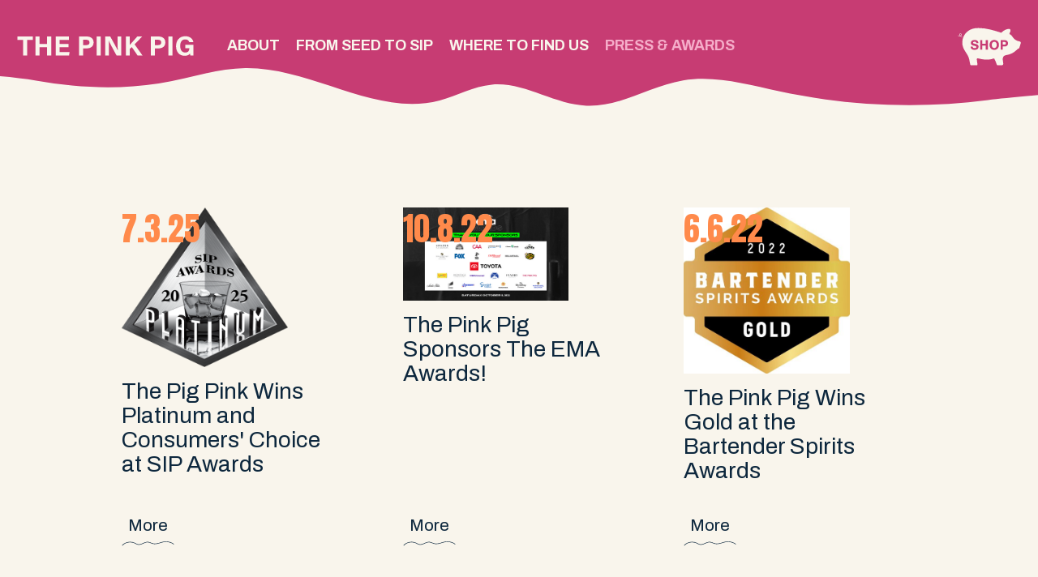

--- FILE ---
content_type: text/html; charset=utf-8
request_url: https://www.getthatpig.com/news
body_size: 3693
content:
<!DOCTYPE html><!-- Last Published: Tue Jul 08 2025 02:47:49 GMT+0000 (Coordinated Universal Time) --><html data-wf-domain="www.getthatpig.com" data-wf-page="5f9863d7e256a6319d803a7a" data-wf-site="5f2191c4f09b1821c2b18799"><head><meta charset="utf-8"/><title>News</title><meta content="We were tired of “tequila for her.” So we crafted a tequila like her: bold and unique, with exceptionally refined taste." name="description"/><meta content="News" property="og:title"/><meta content="We were tired of “tequila for her.” So we crafted a tequila like her: bold and unique, with exceptionally refined taste." property="og:description"/><meta content="News" property="twitter:title"/><meta content="We were tired of “tequila for her.” So we crafted a tequila like her: bold and unique, with exceptionally refined taste." property="twitter:description"/><meta property="og:type" content="website"/><meta content="summary_large_image" name="twitter:card"/><meta content="width=device-width, initial-scale=1" name="viewport"/><link href="https://cdn.prod.website-files.com/5f2191c4f09b1821c2b18799/css/pink-pig.shared.37812975d.min.css" rel="stylesheet" type="text/css"/><link href="https://fonts.googleapis.com" rel="preconnect"/><link href="https://fonts.gstatic.com" rel="preconnect" crossorigin="anonymous"/><script src="https://ajax.googleapis.com/ajax/libs/webfont/1.6.26/webfont.js" type="text/javascript"></script><script type="text/javascript">WebFont.load({  google: {    families: ["Roboto:300,regular,500,700,900","Archivo:regular,500,600,700","Anton:regular"]  }});</script><script src="https://use.typekit.net/acf0odj.js" type="text/javascript"></script><script type="text/javascript">try{Typekit.load();}catch(e){}</script><script type="text/javascript">!function(o,c){var n=c.documentElement,t=" w-mod-";n.className+=t+"js",("ontouchstart"in o||o.DocumentTouch&&c instanceof DocumentTouch)&&(n.className+=t+"touch")}(window,document);</script><link href="https://cdn.prod.website-files.com/5f2191c4f09b1821c2b18799/5f3ee4b74bf6d40adefbd2f6_TPP-Favicon-32.png" rel="shortcut icon" type="image/x-icon"/><link href="https://cdn.prod.website-files.com/5f2191c4f09b1821c2b18799/5f3ee4bad6c5882120dc8972_TPP-Favicon.png" rel="apple-touch-icon"/><!-- Global site tag (gtag.js) - Google Analytics -->
<script async src="https://www.googletagmanager.com/gtag/js?id=G-8PFZZ67DJY"></script>
<script>
  window.dataLayer = window.dataLayer || [];
  function gtag(){dataLayer.push(arguments);}
  gtag('js', new Date());

  gtag('config', 'G-8PFZZ67DJY');
</script></head><body><div class="mobile-menu"><div class="nav-1300 mobile"><a href="/" class="nav-logo w-inline-block"><img src="https://cdn.prod.website-files.com/5f2191c4f09b1821c2b18799/5f6bcc6c6f8f932a269f97d7_LogoType-TPP-linen.svg" loading="eager" alt="" class="nav-logo"/></a><div class="nav-left mobile"><a href="/about" class="nav-links m-link show">about</a><a href="/from-seed-to-sip" class="nav-links m-link show">FROM SEED TO SIP</a><a href="/where-to-find-us" class="nav-links m-link show">WHERE TO FIND US</a><a href="/news" aria-current="page" class="nav-links m-link show w--current">Press &amp; Awards</a></div><div class="nav-right"><a data-w-id="7bc513f5-31d6-9962-6a92-1104cdf3500c" href="https://shop.getthatpig.com/" target="_blank" class="nav-shop w-inline-block"><img src="https://cdn.prod.website-files.com/5f2191c4f09b1821c2b18799/60078c802b3543130cfc8f4e_Shop-Pig-Nav-Linen.svg" loading="eager" alt="" class="shop-pig"/></a></div></div><a data-w-id="7bc513f5-31d6-9962-6a92-1104cdf3500e" href="#" class="close-mm w-button">X</a></div><div class="main-nav"><div class="nav-1300"><a href="/" class="nav-logo w-inline-block"><img src="https://cdn.prod.website-files.com/5f2191c4f09b1821c2b18799/5f6bcc6c6f8f932a269f97d7_LogoType-TPP-linen.svg" loading="eager" alt="" class="nav-logo"/></a><div class="nav-left"><a href="/about" class="nav-links">about</a><a href="/from-seed-to-sip" class="nav-links">FROM SEED TO SIP</a><a href="/where-to-find-us" class="nav-links">WHERE TO FIND US</a><a href="/news" aria-current="page" class="nav-links w--current">Press &amp; Awards</a><a data-w-id="e1ac6383-e013-d3da-2d0b-9f6cc72a7d3d" href="#" class="mobile-menu-link">MENU</a></div><div class="nav-right"><a data-w-id="3929d276-afa8-c33b-d2e1-6cc42abb1468" href="https://shop.getthatpig.com/" target="_blank" class="nav-shop w-inline-block"><img src="https://cdn.prod.website-files.com/5f2191c4f09b1821c2b18799/60078c802b3543130cfc8f4e_Shop-Pig-Nav-Linen.svg" loading="eager" alt="" class="shop-pig"/></a></div></div></div><div class="about-top"><div class="_1300 news"><div class="w-dyn-list"><div role="list" class="news-list w-dyn-items"><div role="listitem" class="news-card w-dyn-item"><div class="news-date">7.3.25</div><img loading="lazy" alt="" src="https://cdn.prod.website-files.com/5f9864cf0488bd526b2721e7/6866c4001bd7f1d944f7d9e0_tmPlatinum.png" sizes="(max-width: 479px) 73vw, (max-width: 767px) 36vw, (max-width: 991px) 35vw, 16vw" srcset="https://cdn.prod.website-files.com/5f9864cf0488bd526b2721e7/6866c4001bd7f1d944f7d9e0_tmPlatinum-p-500.png 500w, https://cdn.prod.website-files.com/5f9864cf0488bd526b2721e7/6866c4001bd7f1d944f7d9e0_tmPlatinum-p-800.png 800w, https://cdn.prod.website-files.com/5f9864cf0488bd526b2721e7/6866c4001bd7f1d944f7d9e0_tmPlatinum-p-1080.png 1080w, https://cdn.prod.website-files.com/5f9864cf0488bd526b2721e7/6866c4001bd7f1d944f7d9e0_tmPlatinum-p-1600.png 1600w, https://cdn.prod.website-files.com/5f9864cf0488bd526b2721e7/6866c4001bd7f1d944f7d9e0_tmPlatinum.png 1732w" class="news-image"/><div class="news-title">The Pig Pink Wins Platinum and Consumers&#x27; Choice at SIP Awards</div><a href="/news/the-pig-pink-wins-big-at-sip-awards" class="new-buttons dark news w-button">More</a><a href="#" class="new-buttons dark news w-condition-invisible w-button">More</a></div><div role="listitem" class="news-card w-dyn-item"><div class="news-date">10.8.22</div><img loading="lazy" alt="" src="https://cdn.prod.website-files.com/5f9864cf0488bd526b2721e7/6365483c5aebbe16c5f49565_EMA%2BAwards%2B2022%2BSponsors%2BHorizontal.png" sizes="(max-width: 479px) 73vw, (max-width: 767px) 36vw, (max-width: 991px) 35vw, 16vw" srcset="https://cdn.prod.website-files.com/5f9864cf0488bd526b2721e7/6365483c5aebbe16c5f49565_EMA%2BAwards%2B2022%2BSponsors%2BHorizontal-p-500.png 500w, https://cdn.prod.website-files.com/5f9864cf0488bd526b2721e7/6365483c5aebbe16c5f49565_EMA%2BAwards%2B2022%2BSponsors%2BHorizontal-p-800.png 800w, https://cdn.prod.website-files.com/5f9864cf0488bd526b2721e7/6365483c5aebbe16c5f49565_EMA%2BAwards%2B2022%2BSponsors%2BHorizontal-p-1080.png 1080w, https://cdn.prod.website-files.com/5f9864cf0488bd526b2721e7/6365483c5aebbe16c5f49565_EMA%2BAwards%2B2022%2BSponsors%2BHorizontal-p-1600.png 1600w, https://cdn.prod.website-files.com/5f9864cf0488bd526b2721e7/6365483c5aebbe16c5f49565_EMA%2BAwards%2B2022%2BSponsors%2BHorizontal-p-2000.png 2000w, https://cdn.prod.website-files.com/5f9864cf0488bd526b2721e7/6365483c5aebbe16c5f49565_EMA%2BAwards%2B2022%2BSponsors%2BHorizontal.png 2500w" class="news-image"/><div class="news-title">The Pink Pig Sponsors The EMA Awards!</div><a href="/news/the-pink-pig-sponsors-the-ema-awards" class="new-buttons dark news w-condition-invisible w-button">More</a><a href="https://www.green4ema.org/ema-awards" target="_blank" class="new-buttons dark news w-button">More</a></div><div role="listitem" class="news-card w-dyn-item"><div class="news-date">6.6.22</div><img loading="lazy" alt="" src="https://cdn.prod.website-files.com/5f9864cf0488bd526b2721e7/62e0715377dfef1c13316c31_BSA_GoldMedal_2022%20copy.jpg" sizes="(max-width: 479px) 73vw, (max-width: 767px) 36vw, (max-width: 991px) 35vw, 16vw" srcset="https://cdn.prod.website-files.com/5f9864cf0488bd526b2721e7/62e0715377dfef1c13316c31_BSA_GoldMedal_2022%20copy-p-500.jpg 500w, https://cdn.prod.website-files.com/5f9864cf0488bd526b2721e7/62e0715377dfef1c13316c31_BSA_GoldMedal_2022%20copy-p-800.jpg 800w, https://cdn.prod.website-files.com/5f9864cf0488bd526b2721e7/62e0715377dfef1c13316c31_BSA_GoldMedal_2022%20copy.jpg 1000w" class="news-image"/><div class="news-title">The Pink Pig Wins Gold at the Bartender Spirits Awards</div><a href="/news/the-pink-pig-wins-gold-at-the-bartender-spirits-awards" class="new-buttons dark news w-condition-invisible w-button">More</a><a href="https://bartenderspiritsawards.com/en/competition-global-results/2022/" target="_blank" class="new-buttons dark news w-button">More</a></div><div role="listitem" class="news-card w-dyn-item"><div class="news-date">4.5.22</div><img loading="lazy" alt="" src="https://cdn.prod.website-files.com/5f9864cf0488bd526b2721e7/62bcd0f4793747f7a86df28f_2022%20SFWSC%20Silver%20Med.%20Artwork.png" class="news-image"/><div class="news-title">The Pink Pig Wins Silver at San Francisco World Spirits Competition </div><a href="/news/the-pink-pig-wins-silver-at-san-francisco-world-spirits-competition" class="new-buttons dark news w-condition-invisible w-button">More</a><a href="https://www.sfspiritscomp.com/" target="_blank" class="new-buttons dark news w-button">More</a></div><div role="listitem" class="news-card w-dyn-item"><div class="news-date">5.21.22</div><img loading="lazy" alt="" src="https://cdn.prod.website-files.com/5f9864cf0488bd526b2721e7/62893dbf4903e54d9a725a6c_tmPlatinum.png" sizes="(max-width: 479px) 73vw, (max-width: 767px) 36vw, (max-width: 991px) 35vw, 16vw" srcset="https://cdn.prod.website-files.com/5f9864cf0488bd526b2721e7/62893dbf4903e54d9a725a6c_tmPlatinum-p-500.png 500w, https://cdn.prod.website-files.com/5f9864cf0488bd526b2721e7/62893dbf4903e54d9a725a6c_tmPlatinum-p-800.png 800w, https://cdn.prod.website-files.com/5f9864cf0488bd526b2721e7/62893dbf4903e54d9a725a6c_tmPlatinum-p-1080.png 1080w, https://cdn.prod.website-files.com/5f9864cf0488bd526b2721e7/62893dbf4903e54d9a725a6c_tmPlatinum.png 1493w" class="news-image"/><div class="news-title">The Pink Pig Wins Platinum and Consumers&#x27; Choice Award at SIP Awards</div><a href="/news/the-pink-pig-wins-platinum-and-consumers-choice-award" class="new-buttons dark news w-condition-invisible w-button">More</a><a href="https://sipawards.com/entryform/2022medaledbrands.php" target="_blank" class="new-buttons dark news w-button">More</a></div><div role="listitem" class="news-card w-dyn-item"><div class="news-date">5.7.22</div><img loading="lazy" alt="" src="https://cdn.prod.website-files.com/5f9864cf0488bd526b2721e7/62796cfbd17fbc9e6ee58b77_Tequila%20vs%20Mezcal.jpg" sizes="(max-width: 479px) 73vw, (max-width: 767px) 36vw, (max-width: 991px) 35vw, 16vw" srcset="https://cdn.prod.website-files.com/5f9864cf0488bd526b2721e7/62796cfbd17fbc9e6ee58b77_Tequila%20vs%20Mezcal-p-500.jpeg 500w, https://cdn.prod.website-files.com/5f9864cf0488bd526b2721e7/62796cfbd17fbc9e6ee58b77_Tequila%20vs%20Mezcal-p-800.jpeg 800w, https://cdn.prod.website-files.com/5f9864cf0488bd526b2721e7/62796cfbd17fbc9e6ee58b77_Tequila%20vs%20Mezcal-p-1080.jpeg 1080w, https://cdn.prod.website-files.com/5f9864cf0488bd526b2721e7/62796cfbd17fbc9e6ee58b77_Tequila%20vs%20Mezcal-p-1600.jpeg 1600w, https://cdn.prod.website-files.com/5f9864cf0488bd526b2721e7/62796cfbd17fbc9e6ee58b77_Tequila%20vs%20Mezcal.jpg 2000w" class="news-image"/><div class="news-title">What&#x27;s The Difference Between Mezcal and Tequila?</div><a href="/news/whats-the-difference-between-mezcal-and-tequila" class="new-buttons dark news w-condition-invisible w-button">More</a><a href="https://food52.com/blog/27388-mezcal-vs-tequila" target="_blank" class="new-buttons dark news w-button">More</a></div><div role="listitem" class="news-card w-dyn-item"><div class="news-date">5.7.22</div><img loading="lazy" alt="" src="https://cdn.prod.website-files.com/5f9864cf0488bd526b2721e7/62796dd2205f52173838c7fa_7A3A9068crop.jpeg" sizes="(max-width: 479px) 73vw, (max-width: 767px) 36vw, (max-width: 991px) 35vw, 16vw" srcset="https://cdn.prod.website-files.com/5f9864cf0488bd526b2721e7/62796dd2205f52173838c7fa_7A3A9068crop-p-500.jpeg 500w, https://cdn.prod.website-files.com/5f9864cf0488bd526b2721e7/62796dd2205f52173838c7fa_7A3A9068crop-p-800.jpeg 800w, https://cdn.prod.website-files.com/5f9864cf0488bd526b2721e7/62796dd2205f52173838c7fa_7A3A9068crop-p-1080.jpeg 1080w, https://cdn.prod.website-files.com/5f9864cf0488bd526b2721e7/62796dd2205f52173838c7fa_7A3A9068crop-p-1600.jpeg 1600w, https://cdn.prod.website-files.com/5f9864cf0488bd526b2721e7/62796dd2205f52173838c7fa_7A3A9068crop-p-2000.jpeg 2000w, https://cdn.prod.website-files.com/5f9864cf0488bd526b2721e7/62796dd2205f52173838c7fa_7A3A9068crop-p-2600.jpeg 2600w, https://cdn.prod.website-files.com/5f9864cf0488bd526b2721e7/62796dd2205f52173838c7fa_7A3A9068crop-p-3200.jpeg 3200w, https://cdn.prod.website-files.com/5f9864cf0488bd526b2721e7/62796dd2205f52173838c7fa_7A3A9068crop.jpeg 3387w" class="news-image"/><div class="news-title">Mother Denim Blog X The Pink Pig </div><a href="/news/mother-denim-blog-x-the-pink-pig" class="new-buttons dark news w-condition-invisible w-button">More</a><a href="https://www.motherdenim.com/blogs/blog/mother-loves-ranch-water" target="_blank" class="new-buttons dark news w-button">More</a></div><div role="listitem" class="news-card w-dyn-item"><div class="news-date">9.16.21</div><img loading="lazy" alt="" src="https://cdn.prod.website-files.com/5f9864cf0488bd526b2721e7/61437a282ebbb4115ba333f5_World21.png" sizes="(max-width: 479px) 73vw, (max-width: 767px) 36vw, (max-width: 991px) 35vw, 16vw" srcset="https://cdn.prod.website-files.com/5f9864cf0488bd526b2721e7/61437a282ebbb4115ba333f5_World21-p-500.png 500w, https://cdn.prod.website-files.com/5f9864cf0488bd526b2721e7/61437a282ebbb4115ba333f5_World21-p-800.png 800w, https://cdn.prod.website-files.com/5f9864cf0488bd526b2721e7/61437a282ebbb4115ba333f5_World21-p-1080.png 1080w, https://cdn.prod.website-files.com/5f9864cf0488bd526b2721e7/61437a282ebbb4115ba333f5_World21.png 1300w" class="news-image"/><div class="news-title">The Pink Pig wins a Silver Medal from the New York World Wine and Spirits Competition</div><a href="/news/the-pink-pig-wins-a-silver-medal-from-the-new-york-world-wine-and-spirits-competition" class="new-buttons dark news w-button">More</a><a href="#" class="new-buttons dark news w-condition-invisible w-button">More</a></div><div role="listitem" class="news-card w-dyn-item"><div class="news-date">5.10.21</div><img loading="lazy" alt="" src="https://cdn.prod.website-files.com/5f9864cf0488bd526b2721e7/60a442a3013b37e10fec64a6_SIP_Awards.png" sizes="(max-width: 479px) 73vw, (max-width: 767px) 36vw, (max-width: 991px) 35vw, 16vw" srcset="https://cdn.prod.website-files.com/5f9864cf0488bd526b2721e7/60a442a3013b37e10fec64a6_SIP_Awards-p-500.png 500w, https://cdn.prod.website-files.com/5f9864cf0488bd526b2721e7/60a442a3013b37e10fec64a6_SIP_Awards-p-800.png 800w, https://cdn.prod.website-files.com/5f9864cf0488bd526b2721e7/60a442a3013b37e10fec64a6_SIP_Awards-p-1080.png 1080w, https://cdn.prod.website-files.com/5f9864cf0488bd526b2721e7/60a442a3013b37e10fec64a6_SIP_Awards.png 1300w" class="news-image"/><div class="news-title">Sip Awards Platinum Best of Class Award</div><a href="/news/sip-awards-platinum-best-of-class-award" class="new-buttons dark news w-condition-invisible w-button">More</a><a href="https://sipawards.com/entryform/2021brandresults.php" target="_blank" class="new-buttons dark news w-button">More</a></div><div role="listitem" class="news-card w-dyn-item"><div class="news-date">4.20.21</div><img loading="lazy" alt="" src="https://cdn.prod.website-files.com/5f9864cf0488bd526b2721e7/60a442add1b17a03ac80d395_World-Spirits.png" sizes="(max-width: 479px) 73vw, (max-width: 767px) 36vw, (max-width: 991px) 35vw, 16vw" srcset="https://cdn.prod.website-files.com/5f9864cf0488bd526b2721e7/60a442add1b17a03ac80d395_World-Spirits-p-500.png 500w, https://cdn.prod.website-files.com/5f9864cf0488bd526b2721e7/60a442add1b17a03ac80d395_World-Spirits-p-1080.png 1080w, https://cdn.prod.website-files.com/5f9864cf0488bd526b2721e7/60a442add1b17a03ac80d395_World-Spirits.png 1300w" class="news-image"/><div class="news-title">San Francisco World Spirits Competition Bronze Medal</div><a href="/news/san-francisco-world-spirits-competition-bronze-medal" class="new-buttons dark news w-condition-invisible w-button">More</a><a href="https://www.sfspiritscomp.com/search-results/?keywords&amp;brand&amp;medal=B&amp;class=A%C3%B1ejo%20Tequila&amp;country&amp;region&amp;search=true" target="_blank" class="new-buttons dark news w-button">More</a></div></div></div></div></div><div class="footer-wrap"><div class="pink-transition f"><img src="https://cdn.prod.website-files.com/5f2191c4f09b1821c2b18799/5f695eadd2ab1b9cb7c151c3_Pink-Pig-Pink-Wave.svg" loading="lazy" alt="" class="image-5"/></div><div class="footer"><div class="_1300 footer-cols"><div class="footer-copyright"><div>© 2021 LeChik LLC.</div></div><div class="footer-links"><a href="/" class="f-link">Home</a><a href="mailto:hello@getthatpig.com" class="f-link">Contact</a><a href="/terms-and-conditions" class="f-link">Terms &amp; Conditions</a><a href="/privacy-policy" class="f-link">Privacy Policy</a></div></div></div></div><script src="https://d3e54v103j8qbb.cloudfront.net/js/jquery-3.5.1.min.dc5e7f18c8.js?site=5f2191c4f09b1821c2b18799" type="text/javascript" integrity="sha256-9/aliU8dGd2tb6OSsuzixeV4y/faTqgFtohetphbbj0=" crossorigin="anonymous"></script><script src="https://cdn.prod.website-files.com/5f2191c4f09b1821c2b18799/js/pink-pig.schunk.36b8fb49256177c8.js" type="text/javascript"></script><script src="https://cdn.prod.website-files.com/5f2191c4f09b1821c2b18799/js/pink-pig.schunk.9943b0e302d1783d.js" type="text/javascript"></script><script src="https://cdn.prod.website-files.com/5f2191c4f09b1821c2b18799/js/pink-pig.6ee92b60.4f93895e4e72cf21.js" type="text/javascript"></script><script src="https://apps.elfsight.com/p/platform.js" defer></script>
<div class="elfsight-app-64d14e40-5e6f-44a1-bd76-3c8b9ba48d81"></div></body></html>

--- FILE ---
content_type: text/css
request_url: https://cdn.prod.website-files.com/5f2191c4f09b1821c2b18799/css/pink-pig.shared.37812975d.min.css
body_size: 14229
content:
html{-webkit-text-size-adjust:100%;-ms-text-size-adjust:100%;font-family:sans-serif}body{margin:0}article,aside,details,figcaption,figure,footer,header,hgroup,main,menu,nav,section,summary{display:block}audio,canvas,progress,video{vertical-align:baseline;display:inline-block}audio:not([controls]){height:0;display:none}[hidden],template{display:none}a{background-color:#0000}a:active,a:hover{outline:0}abbr[title]{border-bottom:1px dotted}b,strong{font-weight:700}dfn{font-style:italic}h1{margin:.67em 0;font-size:2em}mark{color:#000;background:#ff0}small{font-size:80%}sub,sup{vertical-align:baseline;font-size:75%;line-height:0;position:relative}sup{top:-.5em}sub{bottom:-.25em}img{border:0}svg:not(:root){overflow:hidden}hr{box-sizing:content-box;height:0}pre{overflow:auto}code,kbd,pre,samp{font-family:monospace;font-size:1em}button,input,optgroup,select,textarea{color:inherit;font:inherit;margin:0}button{overflow:visible}button,select{text-transform:none}button,html input[type=button],input[type=reset]{-webkit-appearance:button;cursor:pointer}button[disabled],html input[disabled]{cursor:default}button::-moz-focus-inner,input::-moz-focus-inner{border:0;padding:0}input{line-height:normal}input[type=checkbox],input[type=radio]{box-sizing:border-box;padding:0}input[type=number]::-webkit-inner-spin-button,input[type=number]::-webkit-outer-spin-button{height:auto}input[type=search]{-webkit-appearance:none}input[type=search]::-webkit-search-cancel-button,input[type=search]::-webkit-search-decoration{-webkit-appearance:none}legend{border:0;padding:0}textarea{overflow:auto}optgroup{font-weight:700}table{border-collapse:collapse;border-spacing:0}td,th{padding:0}@font-face{font-family:webflow-icons;src:url([data-uri])format("truetype");font-weight:400;font-style:normal}[class^=w-icon-],[class*=\ w-icon-]{speak:none;font-variant:normal;text-transform:none;-webkit-font-smoothing:antialiased;-moz-osx-font-smoothing:grayscale;font-style:normal;font-weight:400;line-height:1;font-family:webflow-icons!important}.w-icon-slider-right:before{content:""}.w-icon-slider-left:before{content:""}.w-icon-nav-menu:before{content:""}.w-icon-arrow-down:before,.w-icon-dropdown-toggle:before{content:""}.w-icon-file-upload-remove:before{content:""}.w-icon-file-upload-icon:before{content:""}*{box-sizing:border-box}html{height:100%}body{color:#333;background-color:#fff;min-height:100%;margin:0;font-family:Arial,sans-serif;font-size:14px;line-height:20px}img{vertical-align:middle;max-width:100%;display:inline-block}html.w-mod-touch *{background-attachment:scroll!important}.w-block{display:block}.w-inline-block{max-width:100%;display:inline-block}.w-clearfix:before,.w-clearfix:after{content:" ";grid-area:1/1/2/2;display:table}.w-clearfix:after{clear:both}.w-hidden{display:none}.w-button{color:#fff;line-height:inherit;cursor:pointer;background-color:#3898ec;border:0;border-radius:0;padding:9px 15px;text-decoration:none;display:inline-block}input.w-button{-webkit-appearance:button}html[data-w-dynpage] [data-w-cloak]{color:#0000!important}.w-code-block{margin:unset}pre.w-code-block code{all:inherit}.w-optimization{display:contents}.w-webflow-badge,.w-webflow-badge>img{box-sizing:unset;width:unset;height:unset;max-height:unset;max-width:unset;min-height:unset;min-width:unset;margin:unset;padding:unset;float:unset;clear:unset;border:unset;border-radius:unset;background:unset;background-image:unset;background-position:unset;background-size:unset;background-repeat:unset;background-origin:unset;background-clip:unset;background-attachment:unset;background-color:unset;box-shadow:unset;transform:unset;direction:unset;font-family:unset;font-weight:unset;color:unset;font-size:unset;line-height:unset;font-style:unset;font-variant:unset;text-align:unset;letter-spacing:unset;-webkit-text-decoration:unset;text-decoration:unset;text-indent:unset;text-transform:unset;list-style-type:unset;text-shadow:unset;vertical-align:unset;cursor:unset;white-space:unset;word-break:unset;word-spacing:unset;word-wrap:unset;transition:unset}.w-webflow-badge{white-space:nowrap;cursor:pointer;box-shadow:0 0 0 1px #0000001a,0 1px 3px #0000001a;visibility:visible!important;opacity:1!important;z-index:2147483647!important;color:#aaadb0!important;overflow:unset!important;background-color:#fff!important;border-radius:3px!important;width:auto!important;height:auto!important;margin:0!important;padding:6px!important;font-size:12px!important;line-height:14px!important;text-decoration:none!important;display:inline-block!important;position:fixed!important;inset:auto 12px 12px auto!important;transform:none!important}.w-webflow-badge>img{position:unset;visibility:unset!important;opacity:1!important;vertical-align:middle!important;display:inline-block!important}h1,h2,h3,h4,h5,h6{margin-bottom:10px;font-weight:700}h1{margin-top:20px;font-size:38px;line-height:44px}h2{margin-top:20px;font-size:32px;line-height:36px}h3{margin-top:20px;font-size:24px;line-height:30px}h4{margin-top:10px;font-size:18px;line-height:24px}h5{margin-top:10px;font-size:14px;line-height:20px}h6{margin-top:10px;font-size:12px;line-height:18px}p{margin-top:0;margin-bottom:10px}blockquote{border-left:5px solid #e2e2e2;margin:0 0 10px;padding:10px 20px;font-size:18px;line-height:22px}figure{margin:0 0 10px}figcaption{text-align:center;margin-top:5px}ul,ol{margin-top:0;margin-bottom:10px;padding-left:40px}.w-list-unstyled{padding-left:0;list-style:none}.w-embed:before,.w-embed:after{content:" ";grid-area:1/1/2/2;display:table}.w-embed:after{clear:both}.w-video{width:100%;padding:0;position:relative}.w-video iframe,.w-video object,.w-video embed{border:none;width:100%;height:100%;position:absolute;top:0;left:0}fieldset{border:0;margin:0;padding:0}button,[type=button],[type=reset]{cursor:pointer;-webkit-appearance:button;border:0}.w-form{margin:0 0 15px}.w-form-done{text-align:center;background-color:#ddd;padding:20px;display:none}.w-form-fail{background-color:#ffdede;margin-top:10px;padding:10px;display:none}label{margin-bottom:5px;font-weight:700;display:block}.w-input,.w-select{color:#333;vertical-align:middle;background-color:#fff;border:1px solid #ccc;width:100%;height:38px;margin-bottom:10px;padding:8px 12px;font-size:14px;line-height:1.42857;display:block}.w-input::placeholder,.w-select::placeholder{color:#999}.w-input:focus,.w-select:focus{border-color:#3898ec;outline:0}.w-input[disabled],.w-select[disabled],.w-input[readonly],.w-select[readonly],fieldset[disabled] .w-input,fieldset[disabled] .w-select{cursor:not-allowed}.w-input[disabled]:not(.w-input-disabled),.w-select[disabled]:not(.w-input-disabled),.w-input[readonly],.w-select[readonly],fieldset[disabled]:not(.w-input-disabled) .w-input,fieldset[disabled]:not(.w-input-disabled) .w-select{background-color:#eee}textarea.w-input,textarea.w-select{height:auto}.w-select{background-color:#f3f3f3}.w-select[multiple]{height:auto}.w-form-label{cursor:pointer;margin-bottom:0;font-weight:400;display:inline-block}.w-radio{margin-bottom:5px;padding-left:20px;display:block}.w-radio:before,.w-radio:after{content:" ";grid-area:1/1/2/2;display:table}.w-radio:after{clear:both}.w-radio-input{float:left;margin:3px 0 0 -20px;line-height:normal}.w-file-upload{margin-bottom:10px;display:block}.w-file-upload-input{opacity:0;z-index:-100;width:.1px;height:.1px;position:absolute;overflow:hidden}.w-file-upload-default,.w-file-upload-uploading,.w-file-upload-success{color:#333;display:inline-block}.w-file-upload-error{margin-top:10px;display:block}.w-file-upload-default.w-hidden,.w-file-upload-uploading.w-hidden,.w-file-upload-error.w-hidden,.w-file-upload-success.w-hidden{display:none}.w-file-upload-uploading-btn{cursor:pointer;background-color:#fafafa;border:1px solid #ccc;margin:0;padding:8px 12px;font-size:14px;font-weight:400;display:flex}.w-file-upload-file{background-color:#fafafa;border:1px solid #ccc;flex-grow:1;justify-content:space-between;margin:0;padding:8px 9px 8px 11px;display:flex}.w-file-upload-file-name{font-size:14px;font-weight:400;display:block}.w-file-remove-link{cursor:pointer;width:auto;height:auto;margin-top:3px;margin-left:10px;padding:3px;display:block}.w-icon-file-upload-remove{margin:auto;font-size:10px}.w-file-upload-error-msg{color:#ea384c;padding:2px 0;display:inline-block}.w-file-upload-info{padding:0 12px;line-height:38px;display:inline-block}.w-file-upload-label{cursor:pointer;background-color:#fafafa;border:1px solid #ccc;margin:0;padding:8px 12px;font-size:14px;font-weight:400;display:inline-block}.w-icon-file-upload-icon,.w-icon-file-upload-uploading{width:20px;margin-right:8px;display:inline-block}.w-icon-file-upload-uploading{height:20px}.w-container{max-width:940px;margin-left:auto;margin-right:auto}.w-container:before,.w-container:after{content:" ";grid-area:1/1/2/2;display:table}.w-container:after{clear:both}.w-container .w-row{margin-left:-10px;margin-right:-10px}.w-row:before,.w-row:after{content:" ";grid-area:1/1/2/2;display:table}.w-row:after{clear:both}.w-row .w-row{margin-left:0;margin-right:0}.w-col{float:left;width:100%;min-height:1px;padding-left:10px;padding-right:10px;position:relative}.w-col .w-col{padding-left:0;padding-right:0}.w-col-1{width:8.33333%}.w-col-2{width:16.6667%}.w-col-3{width:25%}.w-col-4{width:33.3333%}.w-col-5{width:41.6667%}.w-col-6{width:50%}.w-col-7{width:58.3333%}.w-col-8{width:66.6667%}.w-col-9{width:75%}.w-col-10{width:83.3333%}.w-col-11{width:91.6667%}.w-col-12{width:100%}.w-hidden-main{display:none!important}@media screen and (max-width:991px){.w-container{max-width:728px}.w-hidden-main{display:inherit!important}.w-hidden-medium{display:none!important}.w-col-medium-1{width:8.33333%}.w-col-medium-2{width:16.6667%}.w-col-medium-3{width:25%}.w-col-medium-4{width:33.3333%}.w-col-medium-5{width:41.6667%}.w-col-medium-6{width:50%}.w-col-medium-7{width:58.3333%}.w-col-medium-8{width:66.6667%}.w-col-medium-9{width:75%}.w-col-medium-10{width:83.3333%}.w-col-medium-11{width:91.6667%}.w-col-medium-12{width:100%}.w-col-stack{width:100%;left:auto;right:auto}}@media screen and (max-width:767px){.w-hidden-main,.w-hidden-medium{display:inherit!important}.w-hidden-small{display:none!important}.w-row,.w-container .w-row{margin-left:0;margin-right:0}.w-col{width:100%;left:auto;right:auto}.w-col-small-1{width:8.33333%}.w-col-small-2{width:16.6667%}.w-col-small-3{width:25%}.w-col-small-4{width:33.3333%}.w-col-small-5{width:41.6667%}.w-col-small-6{width:50%}.w-col-small-7{width:58.3333%}.w-col-small-8{width:66.6667%}.w-col-small-9{width:75%}.w-col-small-10{width:83.3333%}.w-col-small-11{width:91.6667%}.w-col-small-12{width:100%}}@media screen and (max-width:479px){.w-container{max-width:none}.w-hidden-main,.w-hidden-medium,.w-hidden-small{display:inherit!important}.w-hidden-tiny{display:none!important}.w-col{width:100%}.w-col-tiny-1{width:8.33333%}.w-col-tiny-2{width:16.6667%}.w-col-tiny-3{width:25%}.w-col-tiny-4{width:33.3333%}.w-col-tiny-5{width:41.6667%}.w-col-tiny-6{width:50%}.w-col-tiny-7{width:58.3333%}.w-col-tiny-8{width:66.6667%}.w-col-tiny-9{width:75%}.w-col-tiny-10{width:83.3333%}.w-col-tiny-11{width:91.6667%}.w-col-tiny-12{width:100%}}.w-widget{position:relative}.w-widget-map{width:100%;height:400px}.w-widget-map label{width:auto;display:inline}.w-widget-map img{max-width:inherit}.w-widget-map .gm-style-iw{text-align:center}.w-widget-map .gm-style-iw>button{display:none!important}.w-widget-twitter{overflow:hidden}.w-widget-twitter-count-shim{vertical-align:top;text-align:center;background:#fff;border:1px solid #758696;border-radius:3px;width:28px;height:20px;display:inline-block;position:relative}.w-widget-twitter-count-shim *{pointer-events:none;-webkit-user-select:none;user-select:none}.w-widget-twitter-count-shim .w-widget-twitter-count-inner{text-align:center;color:#999;font-family:serif;font-size:15px;line-height:12px;position:relative}.w-widget-twitter-count-shim .w-widget-twitter-count-clear{display:block;position:relative}.w-widget-twitter-count-shim.w--large{width:36px;height:28px}.w-widget-twitter-count-shim.w--large .w-widget-twitter-count-inner{font-size:18px;line-height:18px}.w-widget-twitter-count-shim:not(.w--vertical){margin-left:5px;margin-right:8px}.w-widget-twitter-count-shim:not(.w--vertical).w--large{margin-left:6px}.w-widget-twitter-count-shim:not(.w--vertical):before,.w-widget-twitter-count-shim:not(.w--vertical):after{content:" ";pointer-events:none;border:solid #0000;width:0;height:0;position:absolute;top:50%;left:0}.w-widget-twitter-count-shim:not(.w--vertical):before{border-width:4px;border-color:#75869600 #5d6c7b #75869600 #75869600;margin-top:-4px;margin-left:-9px}.w-widget-twitter-count-shim:not(.w--vertical).w--large:before{border-width:5px;margin-top:-5px;margin-left:-10px}.w-widget-twitter-count-shim:not(.w--vertical):after{border-width:4px;border-color:#fff0 #fff #fff0 #fff0;margin-top:-4px;margin-left:-8px}.w-widget-twitter-count-shim:not(.w--vertical).w--large:after{border-width:5px;margin-top:-5px;margin-left:-9px}.w-widget-twitter-count-shim.w--vertical{width:61px;height:33px;margin-bottom:8px}.w-widget-twitter-count-shim.w--vertical:before,.w-widget-twitter-count-shim.w--vertical:after{content:" ";pointer-events:none;border:solid #0000;width:0;height:0;position:absolute;top:100%;left:50%}.w-widget-twitter-count-shim.w--vertical:before{border-width:5px;border-color:#5d6c7b #75869600 #75869600;margin-left:-5px}.w-widget-twitter-count-shim.w--vertical:after{border-width:4px;border-color:#fff #fff0 #fff0;margin-left:-4px}.w-widget-twitter-count-shim.w--vertical .w-widget-twitter-count-inner{font-size:18px;line-height:22px}.w-widget-twitter-count-shim.w--vertical.w--large{width:76px}.w-background-video{color:#fff;height:500px;position:relative;overflow:hidden}.w-background-video>video{object-fit:cover;z-index:-100;background-position:50%;background-size:cover;width:100%;height:100%;margin:auto;position:absolute;inset:-100%}.w-background-video>video::-webkit-media-controls-start-playback-button{-webkit-appearance:none;display:none!important}.w-background-video--control{background-color:#0000;padding:0;position:absolute;bottom:1em;right:1em}.w-background-video--control>[hidden]{display:none!important}.w-slider{text-align:center;clear:both;-webkit-tap-highlight-color:#0000;tap-highlight-color:#0000;background:#ddd;height:300px;position:relative}.w-slider-mask{z-index:1;white-space:nowrap;height:100%;display:block;position:relative;left:0;right:0;overflow:hidden}.w-slide{vertical-align:top;white-space:normal;text-align:left;width:100%;height:100%;display:inline-block;position:relative}.w-slider-nav{z-index:2;text-align:center;-webkit-tap-highlight-color:#0000;tap-highlight-color:#0000;height:40px;margin:auto;padding-top:10px;position:absolute;inset:auto 0 0}.w-slider-nav.w-round>div{border-radius:100%}.w-slider-nav.w-num>div{font-size:inherit;line-height:inherit;width:auto;height:auto;padding:.2em .5em}.w-slider-nav.w-shadow>div{box-shadow:0 0 3px #3336}.w-slider-nav-invert{color:#fff}.w-slider-nav-invert>div{background-color:#2226}.w-slider-nav-invert>div.w-active{background-color:#222}.w-slider-dot{cursor:pointer;background-color:#fff6;width:1em;height:1em;margin:0 3px .5em;transition:background-color .1s,color .1s;display:inline-block;position:relative}.w-slider-dot.w-active{background-color:#fff}.w-slider-dot:focus{outline:none;box-shadow:0 0 0 2px #fff}.w-slider-dot:focus.w-active{box-shadow:none}.w-slider-arrow-left,.w-slider-arrow-right{cursor:pointer;color:#fff;-webkit-tap-highlight-color:#0000;tap-highlight-color:#0000;-webkit-user-select:none;user-select:none;width:80px;margin:auto;font-size:40px;position:absolute;inset:0;overflow:hidden}.w-slider-arrow-left [class^=w-icon-],.w-slider-arrow-right [class^=w-icon-],.w-slider-arrow-left [class*=\ w-icon-],.w-slider-arrow-right [class*=\ w-icon-]{position:absolute}.w-slider-arrow-left:focus,.w-slider-arrow-right:focus{outline:0}.w-slider-arrow-left{z-index:3;right:auto}.w-slider-arrow-right{z-index:4;left:auto}.w-icon-slider-left,.w-icon-slider-right{width:1em;height:1em;margin:auto;inset:0}.w-slider-aria-label{clip:rect(0 0 0 0);border:0;width:1px;height:1px;margin:-1px;padding:0;position:absolute;overflow:hidden}.w-slider-force-show{display:block!important}.w-dropdown{text-align:left;z-index:900;margin-left:auto;margin-right:auto;display:inline-block;position:relative}.w-dropdown-btn,.w-dropdown-toggle,.w-dropdown-link{vertical-align:top;color:#222;text-align:left;white-space:nowrap;margin-left:auto;margin-right:auto;padding:20px;text-decoration:none;position:relative}.w-dropdown-toggle{-webkit-user-select:none;user-select:none;cursor:pointer;padding-right:40px;display:inline-block}.w-dropdown-toggle:focus{outline:0}.w-icon-dropdown-toggle{width:1em;height:1em;margin:auto 20px auto auto;position:absolute;top:0;bottom:0;right:0}.w-dropdown-list{background:#ddd;min-width:100%;display:none;position:absolute}.w-dropdown-list.w--open{display:block}.w-dropdown-link{color:#222;padding:10px 20px;display:block}.w-dropdown-link.w--current{color:#0082f3}.w-dropdown-link:focus{outline:0}@media screen and (max-width:767px){.w-nav-brand{padding-left:10px}}.w-lightbox-backdrop{cursor:auto;letter-spacing:normal;text-indent:0;text-shadow:none;text-transform:none;visibility:visible;white-space:normal;word-break:normal;word-spacing:normal;word-wrap:normal;color:#fff;text-align:center;z-index:2000;opacity:0;-webkit-user-select:none;-moz-user-select:none;-webkit-tap-highlight-color:transparent;background:#000000e6;outline:0;font-family:Helvetica Neue,Helvetica,Ubuntu,Segoe UI,Verdana,sans-serif;font-size:17px;font-style:normal;font-weight:300;line-height:1.2;list-style:disc;position:fixed;inset:0;-webkit-transform:translate(0)}.w-lightbox-backdrop,.w-lightbox-container{-webkit-overflow-scrolling:touch;height:100%;overflow:auto}.w-lightbox-content{height:100vh;position:relative;overflow:hidden}.w-lightbox-view{opacity:0;width:100vw;height:100vh;position:absolute}.w-lightbox-view:before{content:"";height:100vh}.w-lightbox-group,.w-lightbox-group .w-lightbox-view,.w-lightbox-group .w-lightbox-view:before{height:86vh}.w-lightbox-frame,.w-lightbox-view:before{vertical-align:middle;display:inline-block}.w-lightbox-figure{margin:0;position:relative}.w-lightbox-group .w-lightbox-figure{cursor:pointer}.w-lightbox-img{width:auto;max-width:none;height:auto}.w-lightbox-image{float:none;max-width:100vw;max-height:100vh;display:block}.w-lightbox-group .w-lightbox-image{max-height:86vh}.w-lightbox-caption{text-align:left;text-overflow:ellipsis;white-space:nowrap;background:#0006;padding:.5em 1em;position:absolute;bottom:0;left:0;right:0;overflow:hidden}.w-lightbox-embed{width:100%;height:100%;position:absolute;inset:0}.w-lightbox-control{cursor:pointer;background-position:50%;background-repeat:no-repeat;background-size:24px;width:4em;transition:all .3s;position:absolute;top:0}.w-lightbox-left{background-image:url([data-uri]);display:none;bottom:0;left:0}.w-lightbox-right{background-image:url([data-uri]);display:none;bottom:0;right:0}.w-lightbox-close{background-image:url([data-uri]);background-size:18px;height:2.6em;right:0}.w-lightbox-strip{white-space:nowrap;padding:0 1vh;line-height:0;position:absolute;bottom:0;left:0;right:0;overflow:auto hidden}.w-lightbox-item{box-sizing:content-box;cursor:pointer;width:10vh;padding:2vh 1vh;display:inline-block;-webkit-transform:translate(0,0)}.w-lightbox-active{opacity:.3}.w-lightbox-thumbnail{background:#222;height:10vh;position:relative;overflow:hidden}.w-lightbox-thumbnail-image{position:absolute;top:0;left:0}.w-lightbox-thumbnail .w-lightbox-tall{width:100%;top:50%;transform:translateY(-50%)}.w-lightbox-thumbnail .w-lightbox-wide{height:100%;left:50%;transform:translate(-50%)}.w-lightbox-spinner{box-sizing:border-box;border:5px solid #0006;border-radius:50%;width:40px;height:40px;margin-top:-20px;margin-left:-20px;animation:.8s linear infinite spin;position:absolute;top:50%;left:50%}.w-lightbox-spinner:after{content:"";border:3px solid #0000;border-bottom-color:#fff;border-radius:50%;position:absolute;inset:-4px}.w-lightbox-hide{display:none}.w-lightbox-noscroll{overflow:hidden}@media (min-width:768px){.w-lightbox-content{height:96vh;margin-top:2vh}.w-lightbox-view,.w-lightbox-view:before{height:96vh}.w-lightbox-group,.w-lightbox-group .w-lightbox-view,.w-lightbox-group .w-lightbox-view:before{height:84vh}.w-lightbox-image{max-width:96vw;max-height:96vh}.w-lightbox-group .w-lightbox-image{max-width:82.3vw;max-height:84vh}.w-lightbox-left,.w-lightbox-right{opacity:.5;display:block}.w-lightbox-close{opacity:.8}.w-lightbox-control:hover{opacity:1}}.w-lightbox-inactive,.w-lightbox-inactive:hover{opacity:0}.w-richtext:before,.w-richtext:after{content:" ";grid-area:1/1/2/2;display:table}.w-richtext:after{clear:both}.w-richtext[contenteditable=true]:before,.w-richtext[contenteditable=true]:after{white-space:initial}.w-richtext ol,.w-richtext ul{overflow:hidden}.w-richtext .w-richtext-figure-selected.w-richtext-figure-type-video div:after,.w-richtext .w-richtext-figure-selected[data-rt-type=video] div:after,.w-richtext .w-richtext-figure-selected.w-richtext-figure-type-image div,.w-richtext .w-richtext-figure-selected[data-rt-type=image] div{outline:2px solid #2895f7}.w-richtext figure.w-richtext-figure-type-video>div:after,.w-richtext figure[data-rt-type=video]>div:after{content:"";display:none;position:absolute;inset:0}.w-richtext figure{max-width:60%;position:relative}.w-richtext figure>div:before{cursor:default!important}.w-richtext figure img{width:100%}.w-richtext figure figcaption.w-richtext-figcaption-placeholder{opacity:.6}.w-richtext figure div{color:#0000;font-size:0}.w-richtext figure.w-richtext-figure-type-image,.w-richtext figure[data-rt-type=image]{display:table}.w-richtext figure.w-richtext-figure-type-image>div,.w-richtext figure[data-rt-type=image]>div{display:inline-block}.w-richtext figure.w-richtext-figure-type-image>figcaption,.w-richtext figure[data-rt-type=image]>figcaption{caption-side:bottom;display:table-caption}.w-richtext figure.w-richtext-figure-type-video,.w-richtext figure[data-rt-type=video]{width:60%;height:0}.w-richtext figure.w-richtext-figure-type-video iframe,.w-richtext figure[data-rt-type=video] iframe{width:100%;height:100%;position:absolute;top:0;left:0}.w-richtext figure.w-richtext-figure-type-video>div,.w-richtext figure[data-rt-type=video]>div{width:100%}.w-richtext figure.w-richtext-align-center{clear:both;margin-left:auto;margin-right:auto}.w-richtext figure.w-richtext-align-center.w-richtext-figure-type-image>div,.w-richtext figure.w-richtext-align-center[data-rt-type=image]>div{max-width:100%}.w-richtext figure.w-richtext-align-normal{clear:both}.w-richtext figure.w-richtext-align-fullwidth{text-align:center;clear:both;width:100%;max-width:100%;margin-left:auto;margin-right:auto;display:block}.w-richtext figure.w-richtext-align-fullwidth>div{padding-bottom:inherit;display:inline-block}.w-richtext figure.w-richtext-align-fullwidth>figcaption{display:block}.w-richtext figure.w-richtext-align-floatleft{float:left;clear:none;margin-right:15px}.w-richtext figure.w-richtext-align-floatright{float:right;clear:none;margin-left:15px}.w-nav{z-index:1000;background:#ddd;position:relative}.w-nav:before,.w-nav:after{content:" ";grid-area:1/1/2/2;display:table}.w-nav:after{clear:both}.w-nav-brand{float:left;color:#333;text-decoration:none;position:relative}.w-nav-link{vertical-align:top;color:#222;text-align:left;margin-left:auto;margin-right:auto;padding:20px;text-decoration:none;display:inline-block;position:relative}.w-nav-link.w--current{color:#0082f3}.w-nav-menu{float:right;position:relative}[data-nav-menu-open]{text-align:center;background:#c8c8c8;min-width:200px;position:absolute;top:100%;left:0;right:0;overflow:visible;display:block!important}.w--nav-link-open{display:block;position:relative}.w-nav-overlay{width:100%;display:none;position:absolute;top:100%;left:0;right:0;overflow:hidden}.w-nav-overlay [data-nav-menu-open]{top:0}.w-nav[data-animation=over-left] .w-nav-overlay{width:auto}.w-nav[data-animation=over-left] .w-nav-overlay,.w-nav[data-animation=over-left] [data-nav-menu-open]{z-index:1;top:0;right:auto}.w-nav[data-animation=over-right] .w-nav-overlay{width:auto}.w-nav[data-animation=over-right] .w-nav-overlay,.w-nav[data-animation=over-right] [data-nav-menu-open]{z-index:1;top:0;left:auto}.w-nav-button{float:right;cursor:pointer;-webkit-tap-highlight-color:#0000;tap-highlight-color:#0000;-webkit-user-select:none;user-select:none;padding:18px;font-size:24px;display:none;position:relative}.w-nav-button:focus{outline:0}.w-nav-button.w--open{color:#fff;background-color:#c8c8c8}.w-nav[data-collapse=all] .w-nav-menu{display:none}.w-nav[data-collapse=all] .w-nav-button,.w--nav-dropdown-open,.w--nav-dropdown-toggle-open{display:block}.w--nav-dropdown-list-open{position:static}@media screen and (max-width:991px){.w-nav[data-collapse=medium] .w-nav-menu{display:none}.w-nav[data-collapse=medium] .w-nav-button{display:block}}@media screen and (max-width:767px){.w-nav[data-collapse=small] .w-nav-menu{display:none}.w-nav[data-collapse=small] .w-nav-button{display:block}.w-nav-brand{padding-left:10px}}@media screen and (max-width:479px){.w-nav[data-collapse=tiny] .w-nav-menu{display:none}.w-nav[data-collapse=tiny] .w-nav-button{display:block}}.w-tabs{position:relative}.w-tabs:before,.w-tabs:after{content:" ";grid-area:1/1/2/2;display:table}.w-tabs:after{clear:both}.w-tab-menu{position:relative}.w-tab-link{vertical-align:top;text-align:left;cursor:pointer;color:#222;background-color:#ddd;padding:9px 30px;text-decoration:none;display:inline-block;position:relative}.w-tab-link.w--current{background-color:#c8c8c8}.w-tab-link:focus{outline:0}.w-tab-content{display:block;position:relative;overflow:hidden}.w-tab-pane{display:none;position:relative}.w--tab-active{display:block}@media screen and (max-width:479px){.w-tab-link{display:block}}.w-ix-emptyfix:after{content:""}@keyframes spin{0%{transform:rotate(0)}to{transform:rotate(360deg)}}.w-dyn-empty{background-color:#ddd;padding:10px}.w-dyn-hide,.w-dyn-bind-empty,.w-condition-invisible{display:none!important}.wf-layout-layout{display:grid}:root{--floral-white:#f9f5ec;--midnight-blue:#0d273d;--medium-violet-red:#c73c73;--coral:#ff8a4b;--white:white;--deep-sky-blue:#3da5d9;--light-blue:#aed6eb;--black:black}body{background-color:var(--floral-white);color:var(--midnight-blue);font-family:Archivo,sans-serif;font-size:18px;font-weight:400;line-height:1.3}h1{margin-top:20px;margin-bottom:10px;font-family:Anton,sans-serif;font-size:32px;font-weight:700;line-height:1.3}h2{color:var(--medium-violet-red);text-transform:uppercase;margin-top:20px;margin-bottom:38px;font-family:Anton,sans-serif;font-size:24px;font-weight:400;line-height:36px}h3{margin-top:40px;margin-bottom:10px;font-size:24px;font-weight:700;line-height:1.3}h4{color:var(--coral);margin-top:30px;margin-bottom:35px;font-size:24px;font-weight:700;line-height:24px}p{margin-bottom:20px;font-size:21px;line-height:1.3}a{color:var(--medium-violet-red);font-weight:700;text-decoration:none}li{margin-bottom:10px;font-size:16px}.image-4{width:300px}.cs-form-block{width:100%;margin-top:26px;margin-left:auto;margin-right:auto}.cs-tf{z-index:5;border:3px solid var(--medium-violet-red);background-color:var(--floral-white);color:var(--medium-violet-red);text-align:left;flex:1;width:auto;padding-top:30px;padding-bottom:30px;font-size:24px;font-weight:700;line-height:1;position:relative}.cs-tf::placeholder{color:var(--medium-violet-red);font-weight:300}.submit-button{border:3px solid var(--medium-violet-red);background-color:var(--medium-violet-red);color:#0000;text-transform:uppercase;background-image:url(https://cdn.prod.website-files.com/5f2191c4f09b1821c2b18799/5f458049ea7cadcedbff2ad8_Get-that-pig-signature-linen.svg);background-position:50%;background-repeat:no-repeat;background-size:auto 80%;flex:0 auto;width:200px;margin-top:-11px;margin-left:16px;padding:14px 19px;font-size:32px;font-weight:700;line-height:1;transition:all .5s cubic-bezier(.645,.045,.355,1);position:relative;inset:auto 0% 0%}.submit-button:hover{border-color:var(--midnight-blue);background-color:var(--midnight-blue)}.form{text-align:center;flex-flow:row;align-items:center;display:flex;position:relative}.body-2{background-color:var(--floral-white)}.shadow{background-color:var(--midnight-blue);width:100%;height:100%;margin-top:15px;margin-left:14px;position:absolute;inset:0%}.cs2-cols{height:100vh;display:flex}.cs2-col{background-color:#0000;background-image:url(https://cdn.prod.website-files.com/5f2191c4f09b1821c2b18799/5f3eeab07008581094267aef_Bottle.png);background-position:50%;background-repeat:no-repeat;background-size:contain;width:33.3333%}.cs2-col.creamsicle{background-color:var(--medium-violet-red);justify-content:center;align-items:center;display:flex}.cs2-col.sky{background-color:var(--floral-white);color:var(--white);text-align:center;flex-direction:column;justify-content:center;align-items:center;padding-top:30px;padding-left:0;padding-right:0;display:flex;position:relative;overflow:visible}.cs2-col.pink{background-color:var(--coral);justify-content:center;align-items:center;display:flex}.cs2-intro{width:100%;margin-top:40px;padding-left:29px;padding-right:29px}.cs2-h1{color:var(--floral-white);text-align:center;text-transform:uppercase;margin-top:-182px;margin-bottom:11px;font-family:Anton,sans-serif;font-size:100px;font-weight:400;line-height:1}.cs-form{z-index:100;width:700px;margin-left:0;margin-right:0;position:relative}.contents{z-index:100;background-color:var(--deep-sky-blue);box-shadow:14px 14px 0 0 var(--midnight-blue);padding-bottom:1px;position:relative}.legal{color:var(--light-blue);margin-top:-5px;margin-bottom:31px;font-family:Roboto,sans-serif;font-size:12px;font-weight:300;line-height:1.3}.link{color:var(--white)}.simple-hero{background-color:var(--white);padding:50px 20px}.div-block{max-width:1300px;margin-left:auto;margin-right:auto}.sec-hero-logo{width:300px}.content{padding:40px 20px 117px}._1300{flex-direction:column;flex:1;justify-content:center;align-items:center;max-width:1300px;margin-left:auto;margin-right:auto;padding-left:100px;padding-right:100px;font-size:21px;line-height:1.3}._1300.footer-cols{flex-direction:row;justify-content:flex-start;font-size:14px;display:flex}._1300.you-block{justify-content:flex-start;align-items:flex-start}._1300.news{text-align:left;flex-direction:row;display:block}._1300.flex{z-index:6;justify-content:flex-start;margin-top:-71px;padding-top:0;display:flex;position:relative}._1300.we-build{flex-direction:row;justify-content:flex-start;align-items:flex-start;display:flex}._1300.mt{margin-top:63px}._1300.get{text-align:center;justify-content:flex-start;height:100%;padding-top:112px;display:flex}._1300.get-about{display:flex}._1300.cristalino{align-items:flex-start;display:flex}._1300.about-cristalino,._1300.cristalino-block{flex:0 auto}._1300.about-support{flex-direction:row;justify-content:flex-start;align-items:center;display:flex}._1300.the-best{background-image:url(https://cdn.prod.website-files.com/5f2191c4f09b1821c2b18799/5fdb71cd39bf2d19bdeab36d_Mexico.svg);background-position:100% 30px;background-repeat:no-repeat;background-size:500px;flex-direction:row;justify-content:flex-start;align-items:flex-start;display:flex}.footer{z-index:6;background-color:var(--medium-violet-red);color:var(--floral-white);margin-top:-107px;padding-top:30px;padding-bottom:30px;position:relative}.footer-links{border-left:1px solid var(--midnight-blue);text-align:right;flex:1;align-items:flex-end;margin-left:20px;display:flex}.f-link{color:var(--midnight-blue);margin-left:20px;font-weight:400;text-decoration:none;transition:color .4s}.f-link:hover{color:var(--floral-white)}.f-link.w--current{color:var(--light-blue)}.success-message{background-color:var(--medium-violet-red)}.error-message{background-color:var(--coral)}.youre-in{color:var(--floral-white);text-align:center;text-transform:uppercase;margin-bottom:11px;font-family:Anton,sans-serif;font-size:50px;font-weight:400;line-height:1}.main-nav{z-index:500;color:var(--medium-violet-red);background-color:#0000;background-image:url(https://cdn.prod.website-files.com/5f2191c4f09b1821c2b18799/60078c1c4269797c8ef585a6_Nav-Wave-Bottom-Pink.svg);background-position:50% 100%;background-repeat:no-repeat;background-size:3500px;align-items:center;width:100%;height:140px;padding:30px 20px 0;display:block;position:sticky;inset:0% 0% auto}.main-nav.linen{background-image:url(https://cdn.prod.website-files.com/5f2191c4f09b1821c2b18799/600752b0a19340affb8471a6_Nav-Wave-Bottom.svg);padding-left:60px;padding-right:60px}.nav-left{align-items:center;display:flex}.nav-left.mobile{flex-direction:column;align-items:flex-start;margin-top:14px;margin-bottom:14px}.nav-right{text-align:right;flex:1;justify-content:flex-end;display:flex}.nav-logo{width:220px;margin-right:20px;transition:opacity .35s}.nav-logo:hover{opacity:.7}.nav-shop{align-items:center;font-weight:400;transition:color .25s;display:flex}.nav-shop:hover{color:var(--midnight-blue)}.shop-pig{width:80px;margin-top:3px;margin-left:5px}.nav-links{color:var(--floral-white);text-transform:uppercase;margin-left:20px;line-height:1;transition:color .35s}.nav-links:hover{color:var(--midnight-blue)}.nav-links.w--current{color:#f5adc9}.nav-links.dark{color:var(--midnight-blue)}.nav-links.dark:hover{color:var(--medium-violet-red)}.nav-links.mobile{color:var(--midnight-blue);display:none}.nav-links.mobile:hover{color:var(--medium-violet-red)}.nav-links.m-link{margin-top:12px;margin-bottom:12px;margin-left:0}.nav-links.m-link.show.hide,.nav-links.hide{display:none}.home-hero{z-index:10;background-color:var(--medium-violet-red);align-items:center;margin-top:-77px;padding-top:0;padding-left:80px;padding-right:80px;display:flex;position:relative}.nav-1300{align-items:center;max-width:1300px;margin-left:auto;margin-right:auto;display:flex}.nav-1300.mobile{flex-direction:column;align-items:flex-start}.home-hero-content{color:var(--floral-white);flex:1;align-items:flex-start;max-width:1300px;margin-left:auto;margin-right:auto;padding-top:135px;font-size:21px;line-height:1.3;display:flex;position:relative}.home-hero-content.footer-cols{display:flex}.heading{z-index:1;color:var(--midnight-blue);text-align:left;text-transform:uppercase;flex:0 auto;font-size:54px;font-weight:400;position:relative}.heading.cream{color:var(--floral-white)}.heading.linnen{color:var(--floral-white);text-align:left}.heading.linnen.l{font-size:72px}.heading.sky{color:var(--deep-sky-blue);margin-bottom:30px}.heading.large{text-align:center;-webkit-text-fill-color:inherit;background-clip:border-box;padding-top:28px;padding-bottom:28px;font-size:100px;transition:all .35s}.heading.large:hover{color:var(--floral-white);background-image:none;background-repeat:repeat;background-size:auto;background-attachment:scroll}.heading.centered{text-align:center;font-size:72px}.heading.centered.light{color:var(--floral-white);font-size:54px;transition:color .35s}.heading.centered.light:hover{color:var(--deep-sky-blue)}.heading.what{text-align:center;font-size:24px}.hero-copy{margin-top:59px;margin-bottom:-25px}.hero-bottle{width:400px;margin-top:-100px;margin-bottom:-317px;margin-right:70px;position:relative}.pink-transition{z-index:5;position:relative}.pink-transition.bottom{z-index:1;margin-top:-36px;margin-bottom:-79px;position:relative}.pink-transition.bottom.extra{margin-top:-87px}.pink-transition.cristal{margin-top:-78px;margin-bottom:-151px}.pink-transition.bottom-copy{margin-top:-113px;margin-bottom:-79px}.pink-transition.bottom-copy.extra{margin-top:-87px}.pink-transition.dark-rev{z-index:5;margin-top:-54px;margin-bottom:-67px;position:relative}.pink-transition.dark-rev.extra{margin-top:-87px}.pink-transition.f{margin-bottom:31px}.blue-button{border:1px solid var(--medium-violet-red);color:var(--midnight-blue);background-color:#0000;border-radius:100px;width:auto;margin-top:auto;padding-left:34px;padding-right:34px;font-weight:400;transition:background-color .35s}.blue-button:hover{background-color:var(--medium-violet-red);color:var(--floral-white)}.blue-button.white{color:var(--floral-white)}.blue-button.news-article{margin-left:80px}.blue-button.mt{margin-top:20px}.blue-button.charity{border-color:var(--floral-white);color:var(--floral-white);margin-top:34px;margin-left:168px}.blue-button.charity:hover{border-color:var(--midnight-blue);background-color:var(--midnight-blue)}.home-pink-section{z-index:1;background-color:var(--midnight-blue);color:var(--floral-white);background-image:url(https://cdn.prod.website-files.com/5f2191c4f09b1821c2b18799/6022106ddc4b864f99b922d4_PINK-HACIENDA-LARGE.jpg);background-position:50% 0;background-size:cover;height:2000px;margin-top:-84px;margin-bottom:-73px;padding:111px 80px 150px;position:relative}.get-blocks{justify-content:center;align-items:center;height:800px;display:flex}.get-blocks.inverted{flex-direction:row-reverse}.get-copy{z-index:5;border:2px none var(--midnight-blue);box-shadow:none;color:var(--midnight-blue);text-align:center;background-color:#0000;width:800px;margin-left:auto;margin-right:auto;padding:35px;font-size:21px;position:relative}.get-copy.about{text-align:left;width:650px;margin-left:0;margin-right:0;padding-left:121px}.get-image{border:2px solid var(--midnight-blue);background-image:url(https://cdn.prod.website-files.com/5f2191c4f09b1821c2b18799/5fdb605854f3b30658e00fdd_Home-Raise-A-Glass.jpg);background-position:50%;background-repeat:no-repeat;background-size:cover;width:600px;height:800px;margin-left:-100px}.image-5{margin-bottom:-11px}.tagline{width:325px;margin-bottom:30px}.tagline.mt{width:250px;margin-top:25px;margin-bottom:0}.tagline.where{z-index:10;width:500px;margin-bottom:-71px;margin-left:auto;margin-right:auto;position:relative}.text-link{color:var(--midnight-blue);font-weight:400;text-decoration:underline;transition:color .35s}.text-link:hover{color:var(--floral-white);text-decoration:none}.text-link.light{color:var(--floral-white)}.text-link.light:hover{color:var(--midnight-blue)}.cristal-clear{background-color:var(--light-blue);color:var(--floral-white);text-align:center;justify-content:center;align-items:flex-start;height:800px;padding:147px 20px;display:flex;position:relative}.div-block-2{z-index:10;border:2px solid var(--midnight-blue);background-color:var(--deep-sky-blue);color:var(--floral-white);width:70%;padding:40px;position:relative;box-shadow:14px 14px #000}.supprt{z-index:1;background-image:url(https://cdn.prod.website-files.com/5f2191c4f09b1821c2b18799/5f6e7938ba118db979d0a9a1_cheers-2.gif);background-position:105%;background-repeat:no-repeat;background-size:60%;justify-content:center;align-items:center;height:800px;padding:0 20px;display:flex;position:relative}.you{width:50%}.social{background-color:var(--deep-sky-blue);padding:0 20px 144px}.html-embed{width:100%;margin-bottom:20px}.social-link{border:2px solid var(--medium-violet-red);background-color:var(--floral-white);background-image:url(https://cdn.prod.website-files.com/5f2191c4f09b1821c2b18799/5f6936c48a40da728d41b01f_TPP-Filed-Logomark-pink.svg);background-position:50%;background-repeat:no-repeat;background-size:60%;border-radius:100px;width:50px;height:50px;margin-top:12px;margin-bottom:12px;transition:background-color .35s}.social-link:hover{background-color:var(--light-blue)}.text-block{color:var(--floral-white)}.link-2{color:var(--floral-white);transition:color .35s}.link-2:hover{color:var(--midnight-blue)}.shop-now-global{z-index:5000;justify-content:center;align-items:center;width:100px;height:100px;margin:30px;display:none;position:fixed;inset:auto 0% 0% auto}.shop-now-global-pig{border:2px solid var(--medium-violet-red);background-color:var(--floral-white);background-image:url(https://cdn.prod.website-files.com/5f2191c4f09b1821c2b18799/5f6936c48a40da728d41b01f_TPP-Filed-Logomark-pink.svg);background-position:50%;background-repeat:no-repeat;background-size:60%;border-radius:100px;width:65px;height:65px;margin-top:12px;margin-bottom:12px;transition:background-color .35s}.shop-now-global-pig:hover{background-color:var(--light-blue)}.shop-circular-text{width:100px;height:100px;position:absolute;inset:0%}.sugnup-layer{z-index:1000;text-align:center;justify-content:center;align-items:center;width:100%;height:100vh;display:flex;position:fixed}.news-grid{padding:187px 20px 144px}.news-h1{z-index:5;text-align:left;text-transform:uppercase;margin-top:-319px;margin-bottom:34px;font-size:225px;font-weight:400;line-height:1;display:block;position:relative}.heading-copy{z-index:1;color:var(--midnight-blue);flex:1;font-size:100px;font-weight:400;position:relative}.news-list{flex-wrap:wrap;justify-content:flex-start;display:flex}.news-card{flex-direction:column;align-items:flex-start;width:33.3333%;padding:30px 60px 60px 30px;display:flex;position:relative}.news-date{color:var(--coral);font-family:Anton,sans-serif;font-size:40px;position:absolute;inset:0% auto auto 0%}.news-image{margin-bottom:15px}.news-title{margin-bottom:30px;font-size:28px;font-weight:400;line-height:1.1}.other-news{border-top:1px solid var(--coral);margin-top:40px;padding-top:40px}.rt-news{background-color:var(--white);margin-top:-80px;margin-bottom:30px;margin-left:80px;padding:40px;position:relative}.news-main-image{width:50%}.news-hero{display:flex}.news-hero-copy{flex:1;padding-top:40px;padding-left:40px}.news-title-h1{z-index:2;font-size:36px;position:relative}.news-date-article{color:var(--coral);font-family:Anton,sans-serif;font-size:26px;position:relative;inset:0% auto auto 0%}.state-header{color:var(--coral)}.state-name{z-index:1;color:var(--midnight-blue);margin-left:-54px;font-family:Anton,sans-serif;font-size:72px;position:relative}.state-icon{width:100px}.state-title-grid{align-items:center;margin-bottom:56px;display:flex}.state-columns{flex-wrap:wrap;display:flex}.state-column{width:100%;margin-bottom:12px;padding-right:0}.column-title{color:var(--deep-sky-blue);text-transform:uppercase;margin-bottom:10px;font-family:nimbus-sans,sans-serif;font-size:16px;font-weight:700}.location-name{margin-bottom:10px;font-family:Anton,sans-serif;font-size:32px}.location-card{flex:0 auto;width:25%;margin-bottom:50px;margin-right:50px}.rt-address{margin-bottom:0}.location-phone{font-weight:300;transition:color .35s;display:block}.location-phone:hover{color:var(--deep-sky-blue)}.about-hero-image{border:2px solid var(--midnight-blue);box-shadow:18px 18px 0 0 var(--midnight-blue);background-image:url(https://cdn.prod.website-files.com/5f2191c4f09b1821c2b18799/5fdb6339ff7820290876b3dc_Two-Girls-Cheersing.jpg);background-position:50%;background-repeat:no-repeat;background-size:cover;width:550px;height:500px;margin-top:0;margin-left:40px}.about-intro{z-index:5;align-items:center;display:flex;position:relative}.intro-text{flex:1}.intro-text.large{margin-bottom:23px;font-size:32px;font-weight:700}.intro-text.right-j{text-align:right}.about-top{padding:86px 20px 121px}.about-get{background-color:var(--coral);margin-bottom:-93px;padding-top:31px;padding-bottom:0}.polaroid{z-index:5;width:400px;margin-right:-84px;position:relative}.about-cristalino{background-color:var(--midnight-blue);background-image:url(https://cdn.prod.website-files.com/5f2191c4f09b1821c2b18799/600798c60fd5a458f0654169_Lime-Anim.gif);background-position:100%;background-repeat:no-repeat;background-size:cover;flex-direction:column;justify-content:center;align-items:flex-start;height:1200px;display:flex}.about-charity{background-color:var(--medium-violet-red);text-align:left;padding-top:0;padding-bottom:142px}.charity-about{border:2px solid var(--midnight-blue);box-shadow:18px 18px 0 0 var(--midnight-blue);background-image:url(https://cdn.prod.website-files.com/5f2191c4f09b1821c2b18799/5fdb6c97a76e140795fcdd00_About-Team-Charity.jpg);background-position:50%;background-repeat:no-repeat;background-size:cover;flex:0 auto;width:500px;height:350px;margin-top:42px;margin-left:0;margin-right:63px}.div-block-3{flex:1;margin-top:132px}.div-block-3.no-map{z-index:6;background-image:none;margin-top:50px;position:relative}.text-block-2{padding-left:0}.link-3{color:var(--floral-white);transition:color .35s}.link-3:hover{color:var(--midnight-blue)}.sip-image{border:2px solid var(--midnight-blue);box-shadow:8px 8px 0 0 var(--midnight-blue);background-image:url(https://cdn.prod.website-files.com/5f2191c4f09b1821c2b18799/5f2344a76e3484642c3f8a1f_iStock-1044253678.jpg);background-position:50%;background-repeat:no-repeat;background-size:cover;width:300px;height:300px;margin-top:0;margin-left:68px;position:absolute}.sip-image._2{width:400px;height:400px;inset:auto 0% 0% auto}.sip-image._1{background-image:url(https://cdn.prod.website-files.com/5f2191c4f09b1821c2b18799/6091b8e0d4303a8e4647b4f6_sip-bottle.jpg);background-size:cover;width:330px;height:400px;inset:0% auto auto 0%}.sip-image._3{background-image:url(https://cdn.prod.website-files.com/5f2191c4f09b1821c2b18799/6091bf98062fb520f513930f_about-bottle.jpg);background-size:cover;width:330px;height:360px;inset:auto auto 0% 0%}.sip-image._4{background-image:url(https://cdn.prod.website-files.com/5f2191c4f09b1821c2b18799/5fdb6339ff7820290876b3dc_Two-Girls-Cheersing.jpg);width:440px;height:310px;inset:0% 0% auto auto}.distillery{background-color:var(--deep-sky-blue);color:var(--floral-white);padding-top:57px;padding-bottom:297px}.sip-distillery{border:2px solid var(--midnight-blue);box-shadow:18px 18px 0 0 var(--midnight-blue);background-image:url(https://cdn.prod.website-files.com/5f2191c4f09b1821c2b18799/5fdb7074da51b06babf2878d_Distillery.jpg);background-position:50%;background-repeat:no-repeat;background-size:cover;flex:0 auto;width:500px;height:700px;margin-top:42px;margin-left:0;margin-right:60px}.how{margin-top:160px}.how-h1{z-index:5;text-align:center;text-transform:uppercase;margin-top:-200px;margin-bottom:34px;font-size:72px;font-weight:400;line-height:1;display:block;position:relative}.how-descriptions{align-items:center;width:40%;margin-bottom:106px}.how-descriptions.inv{flex-direction:row-reverse}.how-illustration{width:500px}.how-illustration._1{width:300px;margin-right:32px}.how-illustration._2{width:300px;margin-left:96px}.how-illustration._3{width:300px;margin-right:83px}.how-illustration._4{width:300px;margin-right:80px}.how-illustration._4.inv{margin-left:104px;margin-right:0}.how-illustration._5{width:200px;margin-right:77px}.how-illustration._5.inv{margin-left:74px;margin-right:0}.how-text{flex:1;margin-bottom:80px}.heading-2{text-transform:uppercase;margin-bottom:20px;font-size:42px}.new-buttons{background-color:#0000;background-image:url(https://cdn.prod.website-files.com/5f2191c4f09b1821c2b18799/6018dcc8b23a13229fd709f9_Link-Line-Linen.svg);background-position:50% 100%;background-repeat:no-repeat;background-size:100%;margin-top:20px;padding-bottom:25px;padding-left:8px;padding-right:8px;font-weight:400;transition:color .3s}.new-buttons:hover{color:var(--midnight-blue)}.new-buttons.dark{color:var(--midnight-blue);background-image:url(https://cdn.prod.website-files.com/5f2191c4f09b1821c2b18799/6018dcc89bb72863b03cbf5f_Link-Line-Dark.svg)}.new-buttons.dark:hover{color:var(--medium-violet-red)}.new-buttons.dark.article{margin-left:82px}.new-buttons.dark.news{margin-top:auto;padding-bottom:12px}.new-buttons.other-hover:hover{color:var(--deep-sky-blue)}.a-ejo-intro{color:var(--floral-white);width:550px;margin-bottom:308px;font-size:32px;font-weight:400}.underlines-divider{width:50%}.link-block{cursor:pointer}.footer-wrap{margin-top:-105px}.artist-name{z-index:2;color:var(--floral-white);margin-bottom:126px;margin-right:50px;font-size:18px;font-weight:400;position:absolute;inset:auto 0% 0% auto}.large-h1{z-index:5;text-align:center;text-transform:uppercase;margin-top:-124px;margin-bottom:67px;font-size:72px;font-weight:400;line-height:1;display:block;position:relative}.polaroid-image{z-index:5;width:400px;position:relative}.image-6{z-index:10;width:120px;margin-top:45px;margin-left:59px;position:absolute;inset:0% auto auto 0%}.cristalino-content{width:60%}.seed-copy{flex:1}.how-columns{display:flex}.illustrations-column{text-align:center;width:30%}.how-image{width:400px}.how-image.pine{width:240px;margin-top:343px}.how-image.cooking{width:275px;margin-top:496px;transform:rotate(-20deg)}.how-image.ferment-1{width:240px;margin-top:810px;transform:rotate(-40deg)}.how-image.ferment-2{width:240px;margin-top:49px;margin-left:74px;transform:rotate(-63deg)}.how-image.single-batch{width:200px;margin-top:804px;position:relative;transform:rotate(23deg)}.how-image.how-made{width:90%;margin-top:593px}.collection-list,.collection-list-2{flex-wrap:wrap;display:flex}.background-video{z-index:0;opacity:.6;width:100%;height:100%;position:absolute;inset:0%}.hacienda{position:relative}.anejo-screen{z-index:1;background-image:url(https://cdn.prod.website-files.com/5f2191c4f09b1821c2b18799/602212c89ed7db8936ae5a9f_Anejo-Screen-Dark.svg);background-position:50%;background-repeat:no-repeat;background-size:cover;width:100%;height:100%;position:absolute;inset:0%}.get-hacienda{width:500px}.squgly{width:35%;margin-top:-34px}.link-block-2{transition:opacity .35s;display:block}.link-block-2:hover{opacity:.6}.two-images{width:600px;height:600px;position:relative}.mobile-menu-link{color:var(--floral-white);text-transform:uppercase;margin-left:20px;line-height:1;transition:color .35s;display:none}.mobile-menu-link:hover{color:var(--midnight-blue)}.mobile-menu-link.w--current{color:#f5adc9}.mobile-menu-link.dark{color:var(--midnight-blue)}.mobile-menu-link.dark:hover{color:var(--medium-violet-red)}.mobile-menu-link.mobile{color:var(--midnight-blue);display:none}.mobile-menu-link.mobile:hover{color:var(--medium-violet-red)}.mobile-menu{z-index:2000;background-color:var(--medium-violet-red);opacity:0;width:100%;height:100%;padding:41px;display:none;position:fixed;inset:0%}.close-mm{background-color:var(--floral-white);color:var(--medium-violet-red);font-size:32px;position:absolute;inset:0% 0% auto auto}.empty-state{background-color:#0000;padding-left:0}.text-block-3{font-size:32px}@media screen and (max-width:991px){.cs2-cols{width:100%;height:50vh}.contents{box-shadow:14px 14px 0 0 var(--medium-violet-red)}._1300.you-block{padding-left:27px;padding-right:27px}._1300.news{padding-bottom:88px;padding-left:37px;padding-right:37px}._1300.flex{margin-top:-29px}._1300.get{padding-top:141px}._1300.get-about{padding-left:13px;padding-right:13px}._1300.cristalino-block{padding-left:35px}._1300.about-support{flex-direction:column;margin-top:32px;padding-top:65px}._1300.the-best{padding-left:36px;padding-right:36px}.nav-right{flex:0 auto}.nav-logo,.nav-logo.w--current{flex:1}.nav-links,.nav-links.dark{display:none}.nav-links.mobile,.nav-links.m-link.show{display:block}.nav-1300{justify-content:flex-end}.heading.cream{margin-bottom:24px}.heading.linnen.l{font-size:40px}.hero-copy{font-size:18px}.hero-bottle{width:300px;margin-right:28px}.pink-transition.bottom._3{margin-bottom:-61px}.pink-transition.bottom._6{margin-bottom:-55px}.home-pink-section{height:1130px;padding-top:12px}.get-copy{width:auto}.get-copy.about{width:520px;font-size:16px}.tagline.where{margin-bottom:-157px}.cristal-clear{height:690px}.sugnup-layer{background-color:var(--midnight-blue);height:50vh;position:relative}.coming-soon-wrap{flex-direction:column;display:flex}.news-card{width:50%}.news-title{font-size:21px}.rt-news{margin-top:-12px}.news-hero-copy{padding-top:0}.intro-text{font-size:21px}.intro-text.large{font-size:24px}.about-top{padding-top:47px;padding-bottom:0}.about-get{margin-bottom:-199px}.polaroid{width:300px;margin-right:-85px}.about-cristalino{background-position:100%;background-size:contain}.about-cristalino.about{background-color:#fae7f1;background-image:url(https://cdn.prod.website-files.com/5f2191c4f09b1821c2b18799/60abe40c773be67a139bad87__Cristalino-Back-Mobile.jpg);background-size:cover;height:950px}.text-block-2{font-size:18px}.sip-image._2{width:270px;bottom:92px}.sip-image._1{width:260px;height:290px;margin-left:14px}.sip-image._3{width:290px;height:300px;bottom:54px}.sip-image._4{width:350px;height:230px}.distillery{padding-bottom:149px}.sip-distillery{width:260px;height:360px}.how-h1{font-size:48px}.how-text{font-size:18px}.a-ejo-intro{margin-bottom:240px;font-size:24px}.image-6{margin-top:14px;margin-left:-14px}.cristalino-content{width:70%}.how-image.single-batch{width:110px;margin-top:821px}.anejo-screen{background-size:cover}.get-hacienda{width:370px;margin-left:auto;margin-right:auto}.two-images{width:390px;height:550px}.image-7{width:300px}.body-3{font-size:16px}.mobile-menu-link{display:block}.mobile-menu-link.dark{display:none}.mobile-menu-link.mobile{display:block}}@media screen and (max-width:767px){p{font-size:16px}.image-4{width:250px}.cs-tf{font-size:14px}.shadow{margin-left:0}.cs2-cols{flex:1;justify-content:center;align-items:stretch;width:100%}.cs2-col.sky{padding:31px}.cs2-h1{margin-top:-157px;font-size:60px}.cs-form{width:auto}.contents{box-shadow:none;margin-right:0;padding-bottom:0}._1300.news{padding-left:0;padding-right:0}.footer{margin-top:-60px}.youre-in{margin-top:0;font-size:60px}.main-nav.linen{padding-left:26px;padding-right:26px}.sugnup-layer{height:auto;display:block}.coming-soon-wrap{flex-flow:column wrap;align-items:flex-start;height:100vh}.rt-news{margin-top:0;margin-left:0}.news-main-image{height:auto}.news-hero-copy{padding-bottom:43px}.state-name{font-size:48px}.state-column{font-size:16px}.location-name{font-size:24px}.location-card{width:50%;margin-right:0;padding-right:19px}.rt-address,.collection-list{font-size:16px}.image-7{width:200px}}@media screen and (max-width:479px){.image-4{width:200px}.cs-form-block{width:auto}.cs-tf{text-align:center;width:100%;margin-bottom:33px;padding-top:14px;padding-bottom:14px;font-size:14px}.form{flex-direction:column}.shadow{margin-left:0}.cs2-cols{width:100%}.cs2-col.sky{padding:32px 31px}.cs2-intro{padding-bottom:3px}.cs2-h1{margin-top:-130px;font-size:50px}.cs-form{width:auto;margin-bottom:0;padding-right:0}._1300{padding-left:6px;padding-right:6px}._1300.footer-cols{flex-direction:column;align-items:flex-start;padding-left:25px;padding-right:25px}._1300.news,._1300.flex,._1300.get{padding-left:0;padding-right:0}._1300.cristalino-block{padding-top:57px}._1300.the-best{background-position:100% 230px;flex-direction:column}.footer-links{border-left-style:none;flex-direction:column;align-items:flex-start;margin-top:17px;margin-left:0}.f-link{margin-bottom:10px;margin-left:0}.youre-in{margin-top:0;font-size:50px}.main-nav{position:relative}.shop-pig{width:60px}.nav-links.mobile{margin-left:0}.home-hero{padding-bottom:32px;padding-left:44px;padding-right:44px}.home-hero-content{flex-direction:column}.heading{font-size:43px}.heading.cream{font-size:48px}.hero-bottle{width:200px;margin:-81px auto -69px}.pink-transition{margin-top:34px}.pink-transition.bottom.extra._9{margin-top:-106px;margin-bottom:-41px}.pink-transition.bottom._3{margin-top:-84px;margin-bottom:-3px}.pink-transition.bottom._6{margin-top:-69px;margin-bottom:-20px}.pink-transition.bottom._7{margin-top:120px;margin-bottom:96px}.pink-transition.bottom-copy._5{margin-top:-48px}.pink-transition.f{margin-bottom:51px}.pink-transition._2{margin-top:-5px}.home-pink-section{height:900px;margin-top:-35px;padding-top:0;padding-left:0;padding-right:0}.get-blocks.inverted{flex-direction:column-reverse;height:auto}.get-copy{margin-top:-65px}.get-copy.about{width:auto;padding-left:14px}.tagline.where{width:260px;margin-bottom:-287px}.cristal-clear{height:550px;margin-top:55px;margin-bottom:32px;padding-top:92px;padding-bottom:349px}.supprt{background-position:100% 100%;height:auto;margin-top:169px;padding-bottom:130px}.you{width:100%}.social{padding-top:50px}.sugnup-layer{padding-bottom:0}.news-card{width:100%}.rt-news{padding:23px}.news-main-image{width:100%}.news-hero{flex-direction:column}.news-hero-copy{padding-top:36px;padding-left:0}.location-card{width:100%}.about-intro{flex-direction:column}.about-top{margin-bottom:-6px;padding-bottom:0}.about-get{margin-bottom:-140px}.polaroid{width:230px;margin-top:304px;margin-bottom:56px;margin-right:-6px}.about-cristalino.about{background-image:linear-gradient(#ffffffba,#ffffffba),url(https://cdn.prod.website-files.com/5f2191c4f09b1821c2b18799/60abe40c773be67a139bad87__Cristalino-Back-Mobile.jpg);background-position:0 0,100%;background-repeat:repeat,no-repeat;background-size:auto,cover;background-attachment:scroll,fixed;height:auto;margin-top:-126px;padding-bottom:138px}.charity-about{width:90%;height:220px;margin-right:13px}.div-block-3{margin-top:29px}.div-block-3.no-map{padding-left:18px;padding-right:18px}.sip-image._2{width:190px;height:320px;margin-left:1px;bottom:125px}.sip-image._1{width:170px;height:230px;margin-left:-1px}.sip-image._3{width:210px;height:250px;margin-left:42px;bottom:45px}.sip-image._4{width:280px}.distillery{padding-top:15px;padding-bottom:96px}.sip-distillery{width:260px;height:320px;margin-left:auto;margin-right:auto}.how{padding-top:116px}.how-h1{font-size:36px}.how-descriptions{width:100%;padding-left:20px;padding-right:20px}.a-ejo-intro{width:auto;margin-bottom:148px;font-size:19px}.footer-copyright{width:100%}.large-h1{margin-bottom:27px;font-size:48px}.image-6{margin-top:-31px;margin-left:2px}.seed-copy{margin-bottom:31px}.illustrations-column{display:none}.two-images{width:100%;height:480px}.mobile-menu-link.mobile{margin-left:0}}

--- FILE ---
content_type: image/svg+xml
request_url: https://cdn.prod.website-files.com/5f2191c4f09b1821c2b18799/5f6bcc6c6f8f932a269f97d7_LogoType-TPP-linen.svg
body_size: 511
content:
<?xml version="1.0" encoding="utf-8"?>
<!-- Generator: Adobe Illustrator 24.3.0, SVG Export Plug-In . SVG Version: 6.00 Build 0)  -->
<svg version="1.1" id="Layer_1" xmlns="http://www.w3.org/2000/svg" xmlns:xlink="http://www.w3.org/1999/xlink" x="0px" y="0px"
	 viewBox="0 0 722 91.5" style="enable-background:new 0 0 722 91.5;" xml:space="preserve">
<style type="text/css">
	.st0{fill:#F9F5EC;}
</style>
<g>
	<g>
		<path class="st0" d="M28.1,23.4H4.9V9.9h62.7v13.5H44.6V86H28.1V23.4z"/>
		<path class="st0" d="M77.8,9.9h16.5v29.6H125V9.9h16.5V86H125V53.1H94.3V86H77.8V9.9z"/>
		<path class="st0" d="M212,53.2h-36.4v19.3h40.2l-2,13.5h-54.2V9.9h54v13.5h-38v16.2H212L212,53.2L212,53.2z"/>
		<path class="st0" d="M254.5,9.9H286c16.2,0,27.2,9.1,27.2,23.5c0,16.6-12.5,24.2-27.5,24.2H271V86h-16.5L254.5,9.9L254.5,9.9
			L254.5,9.9z M271,44.5h12.6c7.6,0,13-3,13-10.7c0-7.8-5.7-10.8-12.7-10.8H271L271,44.5L271,44.5z"/>
		<path class="st0" d="M342,9.9V86h-16.5V9.9H342z"/>
		<path class="st0" d="M360.1,86V9.9h20.4c9.5,17,27,47.9,30.6,56.2h0.2c-0.9-8-0.9-21.2-0.9-33.7V9.9h14.9V86h-19.3
			c-8.2-14.9-27.6-50.2-31.5-59.1h-0.2c0.6,6.6,0.8,22.3,0.8,35.9V86L360.1,86L360.1,86L360.1,86z"/>
		<path class="st0" d="M443.5,9.9h16.2v33.9c5.1-5.9,20.8-23,30.4-33.9h19.7l-30.6,31.6L511,86h-19.8l-23.4-33.8l-8.1,7.6V86h-16.2
			L443.5,9.9L443.5,9.9z"/>
		<path class="st0" d="M544.9,9.9h31.5c16.2,0,27.2,9.1,27.2,23.5c0,16.6-12.5,24.2-27.5,24.2h-14.7V86h-16.5L544.9,9.9L544.9,9.9
			L544.9,9.9z M561.4,44.5H574c7.6,0,13-3,13-10.7c0-7.8-5.7-10.8-12.7-10.8h-12.9L561.4,44.5L561.4,44.5z"/>
		<path class="st0" d="M632.4,9.9V86h-16.5V9.9H632.4z"/>
		<path class="st0" d="M716.8,86h-12c-0.7-2.3-1.1-5-1.3-7.5c-4.2,5.7-11.6,8.8-22.2,8.8c-22.1,0-34.5-16.8-34.5-38.4
			c0-22.9,13.4-40.1,37.3-40.1c19.6,0,31.1,11,32.9,24h-16.5c-1.5-5.1-5.5-11.2-16.7-11.2c-15.7,0-20.1,13.1-20.1,26.5
			c0,13.1,5.1,26.1,20.2,26.1c14,0,16.7-9.8,16.7-16.6v-0.8H684V43.4h32.8L716.8,86L716.8,86L716.8,86z"/>
	</g>
</g>
</svg>


--- FILE ---
content_type: image/svg+xml
request_url: https://cdn.prod.website-files.com/5f2191c4f09b1821c2b18799/6018dcc89bb72863b03cbf5f_Link-Line-Dark.svg
body_size: 325
content:
<?xml version="1.0" encoding="utf-8"?>
<!-- Generator: Adobe Illustrator 25.1.0, SVG Export Plug-In . SVG Version: 6.00 Build 0)  -->
<svg version="1.1" id="Layer_1" xmlns="http://www.w3.org/2000/svg" xmlns:xlink="http://www.w3.org/1999/xlink" x="0px" y="0px"
	 viewBox="0 0 700 63.5" style="enable-background:new 0 0 700 63.5;" xml:space="preserve">
<style type="text/css">
	.st0{fill:#0D273D;}
</style>
<g>
	<path class="st0" d="M9.5,56c-0.8,0-1.6-0.3-2.3-0.8c-1.5-1.3-1.6-3.5-0.4-4.9C24.5,29.7,51.6,15.1,83.2,9.1
		c31.5-6,63.4-2.6,89.9,9.5c4.4,2,8.7,4.3,12.9,6.5c10.1,5.3,19.7,10.3,30.6,12.4c23.2,4.5,44.9-4.8,67.9-14.6
		c21.1-9,42.9-18.3,66.4-16.4c14.1,1.1,27.1,6.3,39.6,11.3c8.8,3.5,17.9,7.1,27.2,9.2c20,4.5,42.9,2.9,72-5c7.2-2,14.5-4.1,21.6-6.3
		c16.2-4.9,32.9-9.9,50.2-12.5C608-3.9,657.6,7.5,694,33.7c1.6,1.1,1.9,3.3,0.8,4.9c-1.1,1.6-3.3,1.9-4.9,0.8
		C655,14.2,607.3,3.2,562.4,10c-16.8,2.5-33.3,7.5-49.3,12.3c-7.1,2.1-14.4,4.3-21.8,6.3c-30.2,8.2-54.2,9.8-75.3,5.1
		c-9.9-2.2-19.2-6-28.3-9.6c-12.6-5-24.5-9.8-37.6-10.8c-21.7-1.8-42.7,7.2-63,15.9c-22.9,9.8-46.7,19.9-71.9,15.1
		c-11.9-2.3-22.4-7.8-32.5-13.1c-4.1-2.1-8.3-4.4-12.5-6.3c-25.1-11.5-55.6-14.7-85.6-9c-30,5.7-55.7,19.4-72.4,38.8
		C11.4,55.6,10.5,56,9.5,56z"/>
</g>
</svg>


--- FILE ---
content_type: image/svg+xml
request_url: https://cdn.prod.website-files.com/5f2191c4f09b1821c2b18799/5f695eadd2ab1b9cb7c151c3_Pink-Pig-Pink-Wave.svg
body_size: 80
content:
<?xml version="1.0" encoding="utf-8"?>
<!-- Generator: Adobe Illustrator 24.3.0, SVG Export Plug-In . SVG Version: 6.00 Build 0)  -->
<svg version="1.1" id="Layer_1" xmlns="http://www.w3.org/2000/svg" xmlns:xlink="http://www.w3.org/1999/xlink" x="0px" y="0px"
	 viewBox="0 0 1200 186.1" style="enable-background:new 0 0 1200 186.1;" xml:space="preserve">
<style type="text/css">
	.st0{fill:#C73C73;}
</style>
<path class="st0" d="M1200,38.3c-63.1-24.8-149.9-35.2-229.9-27.4c-43.1,4.2-83.4,13.2-125,20.1s-86.7,11.4-129.4,6.5
	c-40.3-4.7-76-17.7-117.4-19.1C515,15.5,444.5,60.1,362.6,52.1c-28.6-2.8-52.6-11.8-78.5-18.2C189.4,10.6,61,25.9,0,67.8v118.4h1200
	V38.3z"/>
</svg>


--- FILE ---
content_type: image/svg+xml
request_url: https://cdn.prod.website-files.com/5f2191c4f09b1821c2b18799/60078c802b3543130cfc8f4e_Shop-Pig-Nav-Linen.svg
body_size: 1074
content:
<?xml version="1.0" encoding="utf-8"?>
<!-- Generator: Adobe Illustrator 25.1.0, SVG Export Plug-In . SVG Version: 6.00 Build 0)  -->
<svg version="1.1" id="Layer_1" xmlns="http://www.w3.org/2000/svg" xmlns:xlink="http://www.w3.org/1999/xlink" x="0px" y="0px"
	 viewBox="0 0 295 181" style="enable-background:new 0 0 295 181;" xml:space="preserve">
<style type="text/css">
	.st0{fill:#F9F5EC;}
	.st1{fill:#C83C74;}
</style>
<g>
	<g>
		<g>
			<path class="st0" d="M23.3,45.2c-2.2-0.6-4.2-1.7-5.9-3.2c2.7-1.6,4.4-4.6,3.5-7.7s-4.2-4.6-7.1-3.3c-3.8,1.7-2.4,6.2-0.7,9
				c0.3,0.4,0.5,0.8,0.9,1.2c-2.8,0.5-5.8-0.5-8.3-1.7c-1.2-0.5-2.2,1.2-1,1.7c3.4,1.5,7.2,2.7,10.8,1.6c2,2,4.6,3.5,7.4,4.3
				C24,47.4,24.5,45.5,23.3,45.2z M14,37.4c-0.6-1.2-1.2-2.9-0.3-4.1c1.4-1.8,4.3-1,5.1,0.9c1,2.5-0.6,5.1-2.8,6.2c0,0,0,0-0.1,0
				C15.2,39.5,14.5,38.5,14,37.4z"/>
		</g>
		<path class="st0" d="M201.7,27.4C167,16.2,131.5,5,95,6c-8.2,0.2-16.5,1-24.3,3.4c-17.2,5.2-32.1,17.8-39.9,34.1
			C23,59.6,22.3,79.1,29,95.9c7.4,18.4,23.1,33.3,26.9,52.8c1.5,7.8,4.8,25.6,5.8,26.3c1.1,0.8,2.5,0.8,3.9,0.8
			c7.2-0.1,24.5-0.2,25.8-0.2c0.9,0,2.2-2.5,2.1-3.7c-0.2-1.3-2.1-15.1-2.8-20.8c-0.3-2-0.5-4.3,0.9-5.7c1.6-1.7,4.4-1.2,6.7-0.6
			c21.9,5.6,45.5,8.5,66.7,0.6c1.3-0.5,2.9-1,4.1-0.4c0.9,0.5,1.4,1.5,1.9,2.4c3.2,6.6,6.1,13.4,8.6,20.3c0.4,1.2,0.9,2.4,1.2,3.5
			c0.5,1.5,1.1,3.2,2.6,4c0.9,0.5,2.1,0.5,3.1,0.5c5.2,0,10.5,0,15.7,0c2.7,0,5.8-0.2,7.4-2.3c1-1.3,1.2-3.1,1.2-4.8
			c0-6-1.7-11.9-2.2-17.9s0.5-12.6,5-16.7c4.2-3.9,10.3-4.5,15.9-5.6c14.8-2.9,28.7-9.9,39.7-20.2c3.5-3.3,6.9-7,11.3-8.9
			c0.9-0.4,1.9-0.8,2.6-1.5c0.6-0.6,0.8-1.5,1.1-2.3c1.9-6.1,3.7-12.3,5.6-18.4c0.6-2.1,1.2-4.3,0.4-6.3c-1.3-3.1-5.3-3.8-8.5-4.5
			c-10-2.1-19.2-7.7-25.5-15.7c-5.1-6.5-9.2-15.1-17.2-16.9c-0.2-7.4,7.7-13.4,3.5-21.3c-1.1-0.9-2.2-4-11.8-1.9
			C224.9,11.6,214.1,15.2,201.7,27.4z"/>
	</g>
</g>
<g>
	<path class="st1" d="M88.3,74.9v-0.7c0-3.6-2.9-5.7-7.8-5.7c-4.6,0-7.4,1.7-7.4,4.4c0,1.8,1.3,3,4,3.7l8.8,2
		c4.8,1.2,7.5,2.3,9.5,4.3c2.2,2,3.3,4.8,3.3,8.2c0,8.9-6.9,14.5-18.1,14.5c-11.7,0-18.4-5.6-18.5-15.2h9.7c0.2,4.9,3,7.1,8.9,7.1
		c5,0,8-1.8,8-4.9c0-2.1-1.6-3.6-4.7-4.4l-7.8-1.9c-4.6-1.1-7.5-2.3-9.4-4c-2.2-1.8-3.4-5-3.4-8.5c0-8.4,6.4-13.4,17.4-13.4
		c7,0,11.9,2.1,14.7,6.2c1.4,2.1,2.1,4.5,2.5,8.4L88.3,74.9L88.3,74.9z"/>
	<path class="st1" d="M115.4,85.9v18.7h-9.7V61.3h9.7v16.3h15.9V61.3h9.7v43.3h-9.7V85.9H115.4z"/>
	<path class="st1" d="M191.3,83.3c0,13.2-8.8,22.2-21.4,22.2c-12.8,0-21.5-9.1-21.5-22.6c0-7.1,2.4-13.2,6.7-17.1
		c4-3.6,9-5.5,14.7-5.5C182.9,60.3,191.3,69.4,191.3,83.3z M158.6,82.9c0,9,4.2,14.4,11.3,14.4c6.9,0,11.2-5.4,11.2-14.2
		c0-9.1-4.2-14.5-11.3-14.5C162.9,68.6,158.6,74,158.6,82.9z"/>
	<path class="st1" d="M208.8,104.6H199V61.3h17c5.9,0,9,0.8,11.8,3.3c3,2.7,4.7,6.6,4.7,11.3c0,4-1.2,7.4-3.7,10
		c-2.6,2.7-5.9,4-10.9,4h-9.1V104.6z M216.4,81.6c3.8,0,6.2-2.3,6.2-6c0-3.8-2.3-6-6.2-6h-7.7v11.9L216.4,81.6L216.4,81.6z"/>
</g>
</svg>


--- FILE ---
content_type: image/svg+xml
request_url: https://cdn.prod.website-files.com/5f2191c4f09b1821c2b18799/60078c1c4269797c8ef585a6_Nav-Wave-Bottom-Pink.svg
body_size: 238
content:
<?xml version="1.0" encoding="utf-8"?>
<!-- Generator: Adobe Illustrator 25.1.0, SVG Export Plug-In . SVG Version: 6.00 Build 0)  -->
<svg version="1.1" id="Layer_1" xmlns="http://www.w3.org/2000/svg" xmlns:xlink="http://www.w3.org/1999/xlink" x="0px" y="0px"
	 viewBox="0 0 3500 186.1" style="enable-background:new 0 0 3500 186.1;" xml:space="preserve">
<style type="text/css">
	.st0{fill:#C73C73;}
</style>
<path class="st0" d="M1154.5,145.6c49.7,8.9,101.3,11.2,151.1,3.5c35.8-5.5,70.4-18.4,106.7-19c82.4-1.2,160.7,60.7,239.9,39.9
	c21.8-5.7,41.7-17.5,64.2-19.5c40.2-3.6,76.5,24.5,116.9,26.1c41.5,1.7,78.2-24.3,119-31.2c39.3-6.6,79.2,4.9,118.1,13.3
	c84.3,18.2,172.3,21.9,258.1,10.9c85.4-11,475.5-36.5,561.1-27.3c79.3,8.5,156,46.5,234.9,35.1c37.7-5.4,72.6-21.9,110.2-28.2
	c90.6-15,202.5,25.9,265.3-35.8V0H0v111.1c82.9,10.3,165.9,20.6,248.8,30.9c34.2,4.3,69.7,8.4,102.7-0.9
	c26.3-7.4,51.5-23.3,78.7-19.6c20.5,2.8,37,16.1,54.9,25.7c52.9,28.3,125.2,21.6,170.9-15.7c23.9,32.7,72.6,42.3,115.2,37.5
	c42.6-4.8,82.8-20.7,125-27.7c31.6-5.2,63.9-5.4,96-5.5C992.3,135.9,1095.3,135,1154.5,145.6z"/>
</svg>
